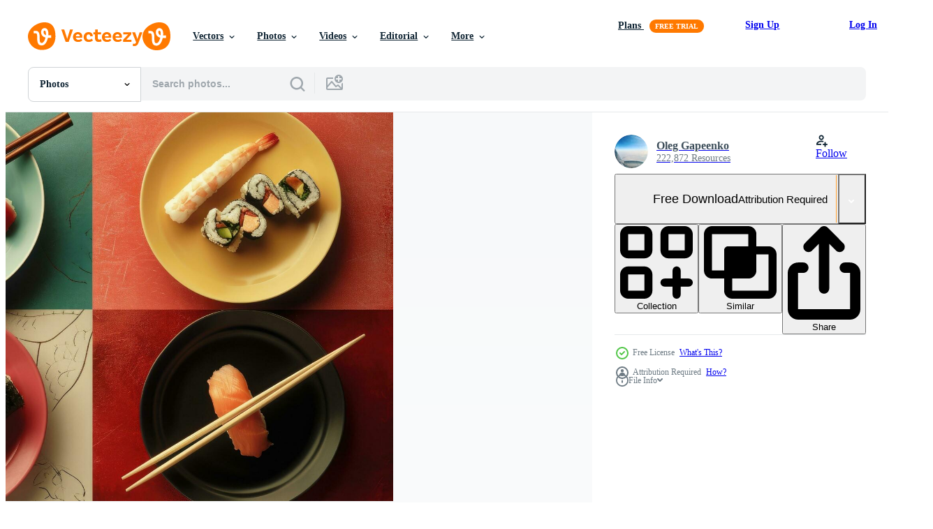

--- FILE ---
content_type: text/html; charset=utf-8
request_url: https://www.vecteezy.com/resources/35796150/show_related_tags_async_content
body_size: 1536
content:
<turbo-frame id="show-related-tags">
  <h2 class="ez-resource-related__header">Related Keywords</h2>

    <div class="splide ez-carousel tags-carousel is-ready" style="--carousel_height: 48px; --additional_height: 0px;" data-controller="carousel search-tag" data-bullets="false" data-loop="false" data-arrows="true">
    <div class="splide__track ez-carousel__track" data-carousel-target="track">
      <ul class="splide__list ez-carousel__inner-wrap" data-carousel-target="innerWrap">
        <li class="search-tag splide__slide ez-carousel__slide" data-carousel-target="slide"><a class="search-tag__tag-link ez-btn ez-btn--light" title="four" data-action="search-tag#sendClickEvent search-tag#performSearch" data-search-tag-verified="true" data-keyword-location="show" href="/free-photos/four">four</a></li><li class="search-tag splide__slide ez-carousel__slide" data-carousel-target="slide"><a class="search-tag__tag-link ez-btn ez-btn--light" title="plates" data-action="search-tag#sendClickEvent search-tag#performSearch" data-search-tag-verified="true" data-keyword-location="show" href="/free-photos/plates">plates</a></li><li class="search-tag splide__slide ez-carousel__slide" data-carousel-target="slide"><a class="search-tag__tag-link ez-btn ez-btn--light" title="featuring" data-action="search-tag#sendClickEvent search-tag#performSearch" data-search-tag-verified="true" data-keyword-location="show" href="/free-photos/featuring">featuring</a></li><li class="search-tag splide__slide ez-carousel__slide" data-carousel-target="slide"><a class="search-tag__tag-link ez-btn ez-btn--light" title="sushi" data-action="search-tag#sendClickEvent search-tag#performSearch" data-search-tag-verified="true" data-keyword-location="show" href="/free-photos/sushi">sushi</a></li><li class="search-tag splide__slide ez-carousel__slide" data-carousel-target="slide"><a class="search-tag__tag-link ez-btn ez-btn--light" title="chopsticks" data-action="search-tag#sendClickEvent search-tag#performSearch" data-search-tag-verified="true" data-keyword-location="show" href="/free-photos/chopsticks">chopsticks</a></li><li class="search-tag splide__slide ez-carousel__slide" data-carousel-target="slide"><a class="search-tag__tag-link ez-btn ez-btn--light" title="japanese" data-action="search-tag#sendClickEvent search-tag#performSearch" data-search-tag-verified="true" data-keyword-location="show" href="/free-photos/japanese">japanese</a></li><li class="search-tag splide__slide ez-carousel__slide" data-carousel-target="slide"><a class="search-tag__tag-link ez-btn ez-btn--light" title="cuisine" data-action="search-tag#sendClickEvent search-tag#performSearch" data-search-tag-verified="true" data-keyword-location="show" href="/free-photos/cuisine">cuisine</a></li><li class="search-tag splide__slide ez-carousel__slide" data-carousel-target="slide"><a class="search-tag__tag-link ez-btn ez-btn--light" title="seafood" data-action="search-tag#sendClickEvent search-tag#performSearch" data-search-tag-verified="true" data-keyword-location="show" href="/free-photos/seafood">seafood</a></li><li class="search-tag splide__slide ez-carousel__slide" data-carousel-target="slide"><a class="search-tag__tag-link ez-btn ez-btn--light" title="rolls" data-action="search-tag#sendClickEvent search-tag#performSearch" data-search-tag-verified="true" data-keyword-location="show" href="/free-photos/rolls">rolls</a></li><li class="search-tag splide__slide ez-carousel__slide" data-carousel-target="slide"><a class="search-tag__tag-link ez-btn ez-btn--light" title="raw" data-action="search-tag#sendClickEvent search-tag#performSearch" data-search-tag-verified="true" data-keyword-location="show" href="/free-photos/raw">raw</a></li><li class="search-tag splide__slide ez-carousel__slide" data-carousel-target="slide"><a class="search-tag__tag-link ez-btn ez-btn--light" title="delicacy" data-action="search-tag#sendClickEvent search-tag#performSearch" data-search-tag-verified="true" data-keyword-location="show" href="/free-photos/delicacy">delicacy</a></li><li class="search-tag splide__slide ez-carousel__slide" data-carousel-target="slide"><a class="search-tag__tag-link ez-btn ez-btn--light" title="meal" data-action="search-tag#sendClickEvent search-tag#performSearch" data-search-tag-verified="true" data-keyword-location="show" href="/free-photos/meal">meal</a></li><li class="search-tag splide__slide ez-carousel__slide" data-carousel-target="slide"><a class="search-tag__tag-link ez-btn ez-btn--light" title="traditional" data-action="search-tag#sendClickEvent search-tag#performSearch" data-search-tag-verified="true" data-keyword-location="show" href="/free-photos/traditional">traditional</a></li><li class="search-tag splide__slide ez-carousel__slide" data-carousel-target="slide"><a class="search-tag__tag-link ez-btn ez-btn--light" title="dining" data-action="search-tag#sendClickEvent search-tag#performSearch" data-search-tag-verified="true" data-keyword-location="show" href="/free-photos/dining">dining</a></li><li class="search-tag splide__slide ez-carousel__slide" data-carousel-target="slide"><a class="search-tag__tag-link ez-btn ez-btn--light" title="tableware" data-action="search-tag#sendClickEvent search-tag#performSearch" data-search-tag-verified="true" data-keyword-location="show" href="/free-photos/tableware">tableware</a></li><li class="search-tag splide__slide ez-carousel__slide" data-carousel-target="slide"><a class="search-tag__tag-link ez-btn ez-btn--light" title="presentation" data-action="search-tag#sendClickEvent search-tag#performSearch" data-search-tag-verified="true" data-keyword-location="show" href="/free-photos/presentation">presentation</a></li><li class="search-tag splide__slide ez-carousel__slide" data-carousel-target="slide"><a class="search-tag__tag-link ez-btn ez-btn--light" title="delicious" data-action="search-tag#sendClickEvent search-tag#performSearch" data-search-tag-verified="true" data-keyword-location="show" href="/free-photos/delicious">delicious</a></li><li class="search-tag splide__slide ez-carousel__slide" data-carousel-target="slide"><a class="search-tag__tag-link ez-btn ez-btn--light" title="oriental" data-action="search-tag#sendClickEvent search-tag#performSearch" data-search-tag-verified="true" data-keyword-location="show" href="/free-photos/oriental">oriental</a></li><li class="search-tag splide__slide ez-carousel__slide" data-carousel-target="slide"><a class="search-tag__tag-link ez-btn ez-btn--light" title="set" data-action="search-tag#sendClickEvent search-tag#performSearch" data-search-tag-verified="true" data-keyword-location="show" href="/free-photos/set">set</a></li><li class="search-tag splide__slide ez-carousel__slide" data-carousel-target="slide"><a class="search-tag__tag-link ez-btn ez-btn--light" title="asian" data-action="search-tag#sendClickEvent search-tag#performSearch" data-search-tag-verified="true" data-keyword-location="show" href="/free-photos/asian">asian</a></li><li class="search-tag splide__slide ez-carousel__slide" data-carousel-target="slide"><a class="search-tag__tag-link ez-btn ez-btn--light" title="food" data-action="search-tag#sendClickEvent search-tag#performSearch" data-search-tag-verified="true" data-keyword-location="show" href="/free-photos/food">food</a></li><li class="search-tag splide__slide ez-carousel__slide" data-carousel-target="slide"><a class="search-tag__tag-link ez-btn ez-btn--light" title="gourmet" data-action="search-tag#sendClickEvent search-tag#performSearch" data-search-tag-verified="true" data-keyword-location="show" href="/free-photos/gourmet">gourmet</a></li><li class="search-tag splide__slide ez-carousel__slide" data-carousel-target="slide"><a class="search-tag__tag-link ez-btn ez-btn--light" title="eating" data-action="search-tag#sendClickEvent search-tag#performSearch" data-search-tag-verified="true" data-keyword-location="show" href="/free-photos/eating">eating</a></li><li class="search-tag splide__slide ez-carousel__slide" data-carousel-target="slide"><a class="search-tag__tag-link ez-btn ez-btn--light" title="fresh" data-action="search-tag#sendClickEvent search-tag#performSearch" data-search-tag-verified="true" data-keyword-location="show" href="/free-photos/fresh">fresh</a></li><li class="search-tag splide__slide ez-carousel__slide" data-carousel-target="slide"><a class="search-tag__tag-link ez-btn ez-btn--light" title="appetizer" data-action="search-tag#sendClickEvent search-tag#performSearch" data-search-tag-verified="true" data-keyword-location="show" href="/free-photos/appetizer">appetizer</a></li><li class="search-tag splide__slide ez-carousel__slide" data-carousel-target="slide"><a class="search-tag__tag-link ez-btn ez-btn--light" title="platter" data-action="search-tag#sendClickEvent search-tag#performSearch" data-search-tag-verified="true" data-keyword-location="show" href="/free-photos/platter">platter</a></li><li class="search-tag splide__slide ez-carousel__slide" data-carousel-target="slide"><a class="search-tag__tag-link ez-btn ez-btn--light" title="elegant" data-action="search-tag#sendClickEvent search-tag#performSearch" data-search-tag-verified="true" data-keyword-location="show" href="/free-photos/elegant">elegant</a></li><li class="search-tag splide__slide ez-carousel__slide" data-carousel-target="slide"><a class="search-tag__tag-link ez-btn ez-btn--light" title="dish" data-action="search-tag#sendClickEvent search-tag#performSearch" data-search-tag-verified="true" data-keyword-location="show" href="/free-photos/dish">dish</a></li><li class="search-tag splide__slide ez-carousel__slide" data-carousel-target="slide"><a class="search-tag__tag-link ez-btn ez-btn--light" title="serving" data-action="search-tag#sendClickEvent search-tag#performSearch" data-search-tag-verified="true" data-keyword-location="show" href="/free-photos/serving">serving</a></li><li class="search-tag splide__slide ez-carousel__slide" data-carousel-target="slide"><a class="search-tag__tag-link ez-btn ez-btn--light" title="utensils" data-action="search-tag#sendClickEvent search-tag#performSearch" data-search-tag-verified="true" data-keyword-location="show" href="/free-photos/utensils">utensils</a></li>
</ul></div>
    

    <div class="splide__arrows splide__arrows--ltr ez-carousel__arrows"><button class="splide__arrow splide__arrow--prev ez-carousel__arrow ez-carousel__arrow--prev" disabled="disabled" data-carousel-target="arrowPrev" data-test-id="carousel-arrow-prev" data-direction="prev" aria_label="Previous"><span class="ez-carousel__arrow-wrap"><svg xmlns="http://www.w3.org/2000/svg" viewBox="0 0 5 8" role="img" aria-labelledby="aqfafdqv8m2fjfwmwdjqn19n19amzgpz" class="arrow-prev"><desc id="aqfafdqv8m2fjfwmwdjqn19n19amzgpz">Previous</desc><path fill-rule="evenodd" d="M4.707 7.707a1 1 0 0 0 0-1.414L2.414 4l2.293-2.293A1 1 0 0 0 3.293.293l-3 3a1 1 0 0 0 0 1.414l3 3a1 1 0 0 0 1.414 0Z" clip-rule="evenodd"></path></svg>
</span><span class="ez-carousel__gradient"></span></button><button class="splide__arrow splide__arrow--next ez-carousel__arrow ez-carousel__arrow--next" disabled="disabled" data-carousel-target="arrowNext" data-test-id="carousel-arrow-next" data-direction="next" aria_label="Next"><span class="ez-carousel__arrow-wrap"><svg xmlns="http://www.w3.org/2000/svg" viewBox="0 0 5 8" role="img" aria-labelledby="aheegudneyr3sft6cqf75b7ehjb0x1gi" class="arrow-next"><desc id="aheegudneyr3sft6cqf75b7ehjb0x1gi">Next</desc><path fill-rule="evenodd" d="M.293 7.707a1 1 0 0 1 0-1.414L2.586 4 .293 1.707A1 1 0 0 1 1.707.293l3 3a1 1 0 0 1 0 1.414l-3 3a1 1 0 0 1-1.414 0Z" clip-rule="evenodd"></path></svg>
</span><span class="ez-carousel__gradient"></span></button></div>
</div></turbo-frame>


--- FILE ---
content_type: text/html; charset=utf-8
request_url: https://www.vecteezy.com/resources/35796150/show_related_grids_async_content
body_size: 12313
content:
<turbo-frame id="show-related-resources">

  <div data-conversions-category="Related Photos" class="">
    <h2 class="ez-resource-related__header">
      Related Photos
    </h2>

    <ul class="ez-resource-grid ez-resource-grid--main-grid  is-hidden" id="false" data-controller="grid contributor-info" data-grid-track-truncation-value="false" data-max-rows="50" data-row-height="240" data-instant-grid="false" data-truncate-results="false" data-testid="related-resources" data-labels="free" style="--free: &#39;Free&#39;;">

  <li class="ez-resource-grid__item ez-resource-thumb ez-resource-thumb--pro" data-controller="grid-item-decorator" data-position="{{position}}" data-item-id="39205299" data-pro="true" data-grid-target="gridItem" data-w="134" data-h="200" data-grid-item-decorator-free-label-value="Free" data-action="mouseenter-&gt;grid-item-decorator#hoverThumb:once" data-grid-item-decorator-item-pro-param="Pro" data-grid-item-decorator-resource-id-param="39205299" data-grid-item-decorator-content-type-param="Content-photo" data-grid-item-decorator-image-src-param="https://static.vecteezy.com/system/resources/previews/039/205/299/non_2x/fresh-sushi-platter-with-chopsticks-on-table-photo.jpg" data-grid-item-decorator-pinterest-url-param="https://www.vecteezy.com/photo/39205299-fresh-sushi-platter-with-chopsticks-on-table" data-grid-item-decorator-seo-page-description-param="Fresh Sushi Platter With Chopsticks on Table" data-grid-item-decorator-user-id-param="15632029" data-grid-item-decorator-user-display-name-param="Denys Hrishyn" data-grid-item-decorator-avatar-src-param="https://static.vecteezy.com/system/user/avatar/15632029/medium_Denys_Hrishyn_mandalorian_ukranian_warrior_with_Ukrainian_flag_1b3d758a-6cf8-4232-874a-d61ab033132d.png" data-grid-item-decorator-uploads-path-param="/members/denisgrishyn682312/uploads">

  <script type="application/ld+json" id="media_schema">
  {"@context":"https://schema.org","@type":"ImageObject","name":"Fresh Sushi Platter With Chopsticks on Table","uploadDate":"2024-02-19T21:00:58-06:00","thumbnailUrl":"https://static.vecteezy.com/system/resources/thumbnails/039/205/299/small_2x/fresh-sushi-platter-with-chopsticks-on-table-photo.jpg","contentUrl":"https://static.vecteezy.com/system/resources/previews/039/205/299/non_2x/fresh-sushi-platter-with-chopsticks-on-table-photo.jpg","sourceOrganization":"Vecteezy","license":"https://support.vecteezy.com/en_us/new-vecteezy-licensing-ByHivesvt","acquireLicensePage":"https://www.vecteezy.com/photo/39205299-fresh-sushi-platter-with-chopsticks-on-table","creator":{"@type":"Person","name":"Denys Hrishyn"},"copyrightNotice":"Denys Hrishyn","creditText":"Vecteezy"}
</script>


<a href="/photo/39205299-fresh-sushi-platter-with-chopsticks-on-table" class="ez-resource-thumb__link" title="Fresh Sushi Platter With Chopsticks on Table" style="--height: 200; --width: 134; " data-action="click-&gt;grid#trackResourceClick mouseenter-&gt;grid#trackResourceHover" data-content-type="photo" data-controller="ez-hover-intent" data-previews-srcs="[&quot;https://static.vecteezy.com/system/resources/previews/039/205/299/non_2x/fresh-sushi-platter-with-chopsticks-on-table-photo.jpg&quot;,&quot;https://static.vecteezy.com/system/resources/previews/039/205/299/large_2x/fresh-sushi-platter-with-chopsticks-on-table-photo.jpg&quot;]" data-pro="true" data-resource-id="39205299" data-grid-item-decorator-target="link">
    <img src="https://static.vecteezy.com/system/resources/thumbnails/039/205/299/small/fresh-sushi-platter-with-chopsticks-on-table-photo.jpg" srcset="https://static.vecteezy.com/system/resources/thumbnails/039/205/299/small_2x/fresh-sushi-platter-with-chopsticks-on-table-photo.jpg 2x, https://static.vecteezy.com/system/resources/thumbnails/039/205/299/small/fresh-sushi-platter-with-chopsticks-on-table-photo.jpg 1x" class="ez-resource-thumb__img" loading="lazy" decoding="async" width="134" height="200" alt="Fresh Sushi Platter With Chopsticks on Table photo">

</a>

  <div class="ez-resource-thumb__label-wrap"></div>
  

  <div class="ez-resource-thumb__hover-state"></div>
</li><li class="ez-resource-grid__item ez-resource-thumb ez-resource-thumb--pro" data-controller="grid-item-decorator" data-position="{{position}}" data-item-id="39205097" data-pro="true" data-grid-target="gridItem" data-w="300" data-h="200" data-grid-item-decorator-free-label-value="Free" data-action="mouseenter-&gt;grid-item-decorator#hoverThumb:once" data-grid-item-decorator-item-pro-param="Pro" data-grid-item-decorator-resource-id-param="39205097" data-grid-item-decorator-content-type-param="Content-photo" data-grid-item-decorator-image-src-param="https://static.vecteezy.com/system/resources/previews/039/205/097/non_2x/wooden-tray-with-sushi-and-chopsticks-photo.jpg" data-grid-item-decorator-pinterest-url-param="https://www.vecteezy.com/photo/39205097-wooden-tray-with-sushi-and-chopsticks" data-grid-item-decorator-seo-page-description-param="Wooden Tray With Sushi and Chopsticks" data-grid-item-decorator-user-id-param="15632029" data-grid-item-decorator-user-display-name-param="Denys Hrishyn" data-grid-item-decorator-avatar-src-param="https://static.vecteezy.com/system/user/avatar/15632029/medium_Denys_Hrishyn_mandalorian_ukranian_warrior_with_Ukrainian_flag_1b3d758a-6cf8-4232-874a-d61ab033132d.png" data-grid-item-decorator-uploads-path-param="/members/denisgrishyn682312/uploads">

  <script type="application/ld+json" id="media_schema">
  {"@context":"https://schema.org","@type":"ImageObject","name":"Wooden Tray With Sushi and Chopsticks","uploadDate":"2024-02-19T20:57:52-06:00","thumbnailUrl":"https://static.vecteezy.com/system/resources/thumbnails/039/205/097/small_2x/wooden-tray-with-sushi-and-chopsticks-photo.jpg","contentUrl":"https://static.vecteezy.com/system/resources/previews/039/205/097/non_2x/wooden-tray-with-sushi-and-chopsticks-photo.jpg","sourceOrganization":"Vecteezy","license":"https://support.vecteezy.com/en_us/new-vecteezy-licensing-ByHivesvt","acquireLicensePage":"https://www.vecteezy.com/photo/39205097-wooden-tray-with-sushi-and-chopsticks","creator":{"@type":"Person","name":"Denys Hrishyn"},"copyrightNotice":"Denys Hrishyn","creditText":"Vecteezy"}
</script>


<a href="/photo/39205097-wooden-tray-with-sushi-and-chopsticks" class="ez-resource-thumb__link" title="Wooden Tray With Sushi and Chopsticks" style="--height: 200; --width: 300; " data-action="click-&gt;grid#trackResourceClick mouseenter-&gt;grid#trackResourceHover" data-content-type="photo" data-controller="ez-hover-intent" data-previews-srcs="[&quot;https://static.vecteezy.com/system/resources/previews/039/205/097/non_2x/wooden-tray-with-sushi-and-chopsticks-photo.jpg&quot;,&quot;https://static.vecteezy.com/system/resources/previews/039/205/097/large_2x/wooden-tray-with-sushi-and-chopsticks-photo.jpg&quot;]" data-pro="true" data-resource-id="39205097" data-grid-item-decorator-target="link">
    <img src="https://static.vecteezy.com/system/resources/thumbnails/039/205/097/small/wooden-tray-with-sushi-and-chopsticks-photo.jpg" srcset="https://static.vecteezy.com/system/resources/thumbnails/039/205/097/small_2x/wooden-tray-with-sushi-and-chopsticks-photo.jpg 2x, https://static.vecteezy.com/system/resources/thumbnails/039/205/097/small/wooden-tray-with-sushi-and-chopsticks-photo.jpg 1x" class="ez-resource-thumb__img" loading="lazy" decoding="async" width="300" height="200" alt="Wooden Tray With Sushi and Chopsticks photo">

</a>

  <div class="ez-resource-thumb__label-wrap"></div>
  

  <div class="ez-resource-thumb__hover-state"></div>
</li><li class="ez-resource-grid__item ez-resource-thumb ez-resource-thumb--pro" data-controller="grid-item-decorator" data-position="{{position}}" data-item-id="41291199" data-pro="true" data-grid-target="gridItem" data-w="300" data-h="200" data-grid-item-decorator-free-label-value="Free" data-action="mouseenter-&gt;grid-item-decorator#hoverThumb:once" data-grid-item-decorator-item-pro-param="Pro" data-grid-item-decorator-resource-id-param="41291199" data-grid-item-decorator-content-type-param="Content-photo" data-grid-item-decorator-image-src-param="https://static.vecteezy.com/system/resources/previews/041/291/199/non_2x/black-plate-with-sushi-and-chopsticks-photo.jpg" data-grid-item-decorator-pinterest-url-param="https://www.vecteezy.com/photo/41291199-black-plate-with-sushi-and-chopsticks" data-grid-item-decorator-seo-page-description-param="Black Plate With Sushi and Chopsticks" data-grid-item-decorator-user-id-param="15632029" data-grid-item-decorator-user-display-name-param="Denys Hrishyn" data-grid-item-decorator-avatar-src-param="https://static.vecteezy.com/system/user/avatar/15632029/medium_Denys_Hrishyn_mandalorian_ukranian_warrior_with_Ukrainian_flag_1b3d758a-6cf8-4232-874a-d61ab033132d.png" data-grid-item-decorator-uploads-path-param="/members/denisgrishyn682312/uploads">

  <script type="application/ld+json" id="media_schema">
  {"@context":"https://schema.org","@type":"ImageObject","name":"Black Plate With Sushi and Chopsticks","uploadDate":"2024-03-20T08:49:43-05:00","thumbnailUrl":"https://static.vecteezy.com/system/resources/thumbnails/041/291/199/small_2x/black-plate-with-sushi-and-chopsticks-photo.jpg","contentUrl":"https://static.vecteezy.com/system/resources/previews/041/291/199/non_2x/black-plate-with-sushi-and-chopsticks-photo.jpg","sourceOrganization":"Vecteezy","license":"https://support.vecteezy.com/en_us/new-vecteezy-licensing-ByHivesvt","acquireLicensePage":"https://www.vecteezy.com/photo/41291199-black-plate-with-sushi-and-chopsticks","creator":{"@type":"Person","name":"Denys Hrishyn"},"copyrightNotice":"Denys Hrishyn","creditText":"Vecteezy"}
</script>


<a href="/photo/41291199-black-plate-with-sushi-and-chopsticks" class="ez-resource-thumb__link" title="Black Plate With Sushi and Chopsticks" style="--height: 200; --width: 300; " data-action="click-&gt;grid#trackResourceClick mouseenter-&gt;grid#trackResourceHover" data-content-type="photo" data-controller="ez-hover-intent" data-previews-srcs="[&quot;https://static.vecteezy.com/system/resources/previews/041/291/199/non_2x/black-plate-with-sushi-and-chopsticks-photo.jpg&quot;,&quot;https://static.vecteezy.com/system/resources/previews/041/291/199/large_2x/black-plate-with-sushi-and-chopsticks-photo.jpg&quot;]" data-pro="true" data-resource-id="41291199" data-grid-item-decorator-target="link">
    <img src="https://static.vecteezy.com/system/resources/thumbnails/041/291/199/small/black-plate-with-sushi-and-chopsticks-photo.jpg" srcset="https://static.vecteezy.com/system/resources/thumbnails/041/291/199/small_2x/black-plate-with-sushi-and-chopsticks-photo.jpg 2x, https://static.vecteezy.com/system/resources/thumbnails/041/291/199/small/black-plate-with-sushi-and-chopsticks-photo.jpg 1x" class="ez-resource-thumb__img" loading="lazy" decoding="async" width="300" height="200" alt="Black Plate With Sushi and Chopsticks photo">

</a>

  <div class="ez-resource-thumb__label-wrap"></div>
  

  <div class="ez-resource-thumb__hover-state"></div>
</li><li class="ez-resource-grid__item ez-resource-thumb ez-resource-thumb--pro" data-controller="grid-item-decorator" data-position="{{position}}" data-item-id="45608404" data-pro="true" data-grid-target="gridItem" data-w="199" data-h="200" data-grid-item-decorator-free-label-value="Free" data-action="mouseenter-&gt;grid-item-decorator#hoverThumb:once" data-grid-item-decorator-item-pro-param="Pro" data-grid-item-decorator-resource-id-param="45608404" data-grid-item-decorator-content-type-param="Content-photo" data-grid-item-decorator-image-src-param="https://static.vecteezy.com/system/resources/previews/045/608/404/non_2x/exquisite-sushi-assortment-on-white-plates-with-soy-sauce-and-wasabi-perfect-for-culinary-backgrounds-photo.jpg" data-grid-item-decorator-pinterest-url-param="https://www.vecteezy.com/photo/45608404-exquisite-sushi-assortment-on-white-plates-with-soy-sauce-and-wasabi-perfect-for-culinary-backgrounds" data-grid-item-decorator-seo-page-description-param="Exquisite sushi assortment on white plates with soy sauce and wasabi, perfect for culinary backgrounds" data-grid-item-decorator-user-id-param="14791111" data-grid-item-decorator-user-display-name-param="Anton Dobrea" data-grid-item-decorator-avatar-src-param="https://static.vecteezy.com/system/user/avatar/14791111/medium_APP_803611111111.jpg" data-grid-item-decorator-uploads-path-param="/members/antalexstudio/uploads">

  <script type="application/ld+json" id="media_schema">
  {"@context":"https://schema.org","@type":"ImageObject","name":"Exquisite sushi assortment on white plates with soy sauce and wasabi, perfect for culinary backgrounds","uploadDate":"2024-05-22T08:42:27-05:00","thumbnailUrl":"https://static.vecteezy.com/system/resources/thumbnails/045/608/404/small_2x/exquisite-sushi-assortment-on-white-plates-with-soy-sauce-and-wasabi-perfect-for-culinary-backgrounds-photo.jpg","contentUrl":"https://static.vecteezy.com/system/resources/previews/045/608/404/non_2x/exquisite-sushi-assortment-on-white-plates-with-soy-sauce-and-wasabi-perfect-for-culinary-backgrounds-photo.jpg","sourceOrganization":"Vecteezy","license":"https://support.vecteezy.com/en_us/new-vecteezy-licensing-ByHivesvt","acquireLicensePage":"https://www.vecteezy.com/photo/45608404-exquisite-sushi-assortment-on-white-plates-with-soy-sauce-and-wasabi-perfect-for-culinary-backgrounds","creator":{"@type":"Person","name":"Anton Dobrea"},"copyrightNotice":"Anton Dobrea","creditText":"Vecteezy"}
</script>


<a href="/photo/45608404-exquisite-sushi-assortment-on-white-plates-with-soy-sauce-and-wasabi-perfect-for-culinary-backgrounds" class="ez-resource-thumb__link" title="Exquisite sushi assortment on white plates with soy sauce and wasabi, perfect for culinary backgrounds" style="--height: 200; --width: 199; " data-action="click-&gt;grid#trackResourceClick mouseenter-&gt;grid#trackResourceHover" data-content-type="photo" data-controller="ez-hover-intent" data-previews-srcs="[&quot;https://static.vecteezy.com/system/resources/previews/045/608/404/non_2x/exquisite-sushi-assortment-on-white-plates-with-soy-sauce-and-wasabi-perfect-for-culinary-backgrounds-photo.jpg&quot;,&quot;https://static.vecteezy.com/system/resources/previews/045/608/404/large_2x/exquisite-sushi-assortment-on-white-plates-with-soy-sauce-and-wasabi-perfect-for-culinary-backgrounds-photo.jpg&quot;]" data-pro="true" data-resource-id="45608404" data-grid-item-decorator-target="link">
    <img src="https://static.vecteezy.com/system/resources/thumbnails/045/608/404/small/exquisite-sushi-assortment-on-white-plates-with-soy-sauce-and-wasabi-perfect-for-culinary-backgrounds-photo.jpg" srcset="https://static.vecteezy.com/system/resources/thumbnails/045/608/404/small_2x/exquisite-sushi-assortment-on-white-plates-with-soy-sauce-and-wasabi-perfect-for-culinary-backgrounds-photo.jpg 2x, https://static.vecteezy.com/system/resources/thumbnails/045/608/404/small/exquisite-sushi-assortment-on-white-plates-with-soy-sauce-and-wasabi-perfect-for-culinary-backgrounds-photo.jpg 1x" class="ez-resource-thumb__img" loading="lazy" decoding="async" width="199" height="200" alt="Exquisite sushi assortment on white plates with soy sauce and wasabi, perfect for culinary backgrounds photo">

</a>

  <div class="ez-resource-thumb__label-wrap"></div>
  

  <div class="ez-resource-thumb__hover-state"></div>
</li><li class="ez-resource-grid__item ez-resource-thumb ez-resource-thumb--pro" data-controller="grid-item-decorator" data-position="{{position}}" data-item-id="45606288" data-pro="true" data-grid-target="gridItem" data-w="137" data-h="200" data-grid-item-decorator-free-label-value="Free" data-action="mouseenter-&gt;grid-item-decorator#hoverThumb:once" data-grid-item-decorator-item-pro-param="Pro" data-grid-item-decorator-resource-id-param="45606288" data-grid-item-decorator-content-type-param="Content-photo" data-grid-item-decorator-image-src-param="https://static.vecteezy.com/system/resources/previews/045/606/288/non_2x/exquisite-sushi-assortment-on-white-plates-with-wasabi-perfect-for-culinary-backgrounds-photo.jpg" data-grid-item-decorator-pinterest-url-param="https://www.vecteezy.com/photo/45606288-exquisite-sushi-assortment-on-white-plates-with-wasabi-perfect-for-culinary-backgrounds" data-grid-item-decorator-seo-page-description-param="Exquisite sushi assortment on white plates with wasabi, perfect for culinary backgrounds" data-grid-item-decorator-user-id-param="14791111" data-grid-item-decorator-user-display-name-param="Anton Dobrea" data-grid-item-decorator-avatar-src-param="https://static.vecteezy.com/system/user/avatar/14791111/medium_APP_803611111111.jpg" data-grid-item-decorator-uploads-path-param="/members/antalexstudio/uploads">

  <script type="application/ld+json" id="media_schema">
  {"@context":"https://schema.org","@type":"ImageObject","name":"Exquisite sushi assortment on white plates with wasabi, perfect for culinary backgrounds","uploadDate":"2024-05-22T08:14:52-05:00","thumbnailUrl":"https://static.vecteezy.com/system/resources/thumbnails/045/606/288/small_2x/exquisite-sushi-assortment-on-white-plates-with-wasabi-perfect-for-culinary-backgrounds-photo.jpg","contentUrl":"https://static.vecteezy.com/system/resources/previews/045/606/288/non_2x/exquisite-sushi-assortment-on-white-plates-with-wasabi-perfect-for-culinary-backgrounds-photo.jpg","sourceOrganization":"Vecteezy","license":"https://support.vecteezy.com/en_us/new-vecteezy-licensing-ByHivesvt","acquireLicensePage":"https://www.vecteezy.com/photo/45606288-exquisite-sushi-assortment-on-white-plates-with-wasabi-perfect-for-culinary-backgrounds","creator":{"@type":"Person","name":"Anton Dobrea"},"copyrightNotice":"Anton Dobrea","creditText":"Vecteezy"}
</script>


<a href="/photo/45606288-exquisite-sushi-assortment-on-white-plates-with-wasabi-perfect-for-culinary-backgrounds" class="ez-resource-thumb__link" title="Exquisite sushi assortment on white plates with wasabi, perfect for culinary backgrounds" style="--height: 200; --width: 137; " data-action="click-&gt;grid#trackResourceClick mouseenter-&gt;grid#trackResourceHover" data-content-type="photo" data-controller="ez-hover-intent" data-previews-srcs="[&quot;https://static.vecteezy.com/system/resources/previews/045/606/288/non_2x/exquisite-sushi-assortment-on-white-plates-with-wasabi-perfect-for-culinary-backgrounds-photo.jpg&quot;,&quot;https://static.vecteezy.com/system/resources/previews/045/606/288/large_2x/exquisite-sushi-assortment-on-white-plates-with-wasabi-perfect-for-culinary-backgrounds-photo.jpg&quot;]" data-pro="true" data-resource-id="45606288" data-grid-item-decorator-target="link">
    <img src="https://static.vecteezy.com/system/resources/thumbnails/045/606/288/small/exquisite-sushi-assortment-on-white-plates-with-wasabi-perfect-for-culinary-backgrounds-photo.jpg" srcset="https://static.vecteezy.com/system/resources/thumbnails/045/606/288/small_2x/exquisite-sushi-assortment-on-white-plates-with-wasabi-perfect-for-culinary-backgrounds-photo.jpg 2x, https://static.vecteezy.com/system/resources/thumbnails/045/606/288/small/exquisite-sushi-assortment-on-white-plates-with-wasabi-perfect-for-culinary-backgrounds-photo.jpg 1x" class="ez-resource-thumb__img" loading="lazy" decoding="async" width="137" height="200" alt="Exquisite sushi assortment on white plates with wasabi, perfect for culinary backgrounds photo">

</a>

  <div class="ez-resource-thumb__label-wrap"></div>
  

  <div class="ez-resource-thumb__hover-state"></div>
</li><li class="ez-resource-grid__item ez-resource-thumb ez-resource-thumb--pro" data-controller="grid-item-decorator" data-position="{{position}}" data-item-id="45604971" data-pro="true" data-grid-target="gridItem" data-w="134" data-h="200" data-grid-item-decorator-free-label-value="Free" data-action="mouseenter-&gt;grid-item-decorator#hoverThumb:once" data-grid-item-decorator-item-pro-param="Pro" data-grid-item-decorator-resource-id-param="45604971" data-grid-item-decorator-content-type-param="Content-photo" data-grid-item-decorator-image-src-param="https://static.vecteezy.com/system/resources/previews/045/604/971/non_2x/exquisite-sushi-assortment-on-white-plates-with-soy-sauce-and-wasabi-perfect-for-culinary-backgrounds-photo.jpg" data-grid-item-decorator-pinterest-url-param="https://www.vecteezy.com/photo/45604971-exquisite-sushi-assortment-on-white-plates-with-soy-sauce-and-wasabi-perfect-for-culinary-backgrounds" data-grid-item-decorator-seo-page-description-param="Exquisite sushi assortment on white plates with soy sauce and wasabi, perfect for culinary backgrounds" data-grid-item-decorator-user-id-param="14791111" data-grid-item-decorator-user-display-name-param="Anton Dobrea" data-grid-item-decorator-avatar-src-param="https://static.vecteezy.com/system/user/avatar/14791111/medium_APP_803611111111.jpg" data-grid-item-decorator-uploads-path-param="/members/antalexstudio/uploads">

  <script type="application/ld+json" id="media_schema">
  {"@context":"https://schema.org","@type":"ImageObject","name":"Exquisite sushi assortment on white plates with soy sauce and wasabi, perfect for culinary backgrounds","uploadDate":"2024-05-22T07:35:00-05:00","thumbnailUrl":"https://static.vecteezy.com/system/resources/thumbnails/045/604/971/small_2x/exquisite-sushi-assortment-on-white-plates-with-soy-sauce-and-wasabi-perfect-for-culinary-backgrounds-photo.jpg","contentUrl":"https://static.vecteezy.com/system/resources/previews/045/604/971/non_2x/exquisite-sushi-assortment-on-white-plates-with-soy-sauce-and-wasabi-perfect-for-culinary-backgrounds-photo.jpg","sourceOrganization":"Vecteezy","license":"https://support.vecteezy.com/en_us/new-vecteezy-licensing-ByHivesvt","acquireLicensePage":"https://www.vecteezy.com/photo/45604971-exquisite-sushi-assortment-on-white-plates-with-soy-sauce-and-wasabi-perfect-for-culinary-backgrounds","creator":{"@type":"Person","name":"Anton Dobrea"},"copyrightNotice":"Anton Dobrea","creditText":"Vecteezy"}
</script>


<a href="/photo/45604971-exquisite-sushi-assortment-on-white-plates-with-soy-sauce-and-wasabi-perfect-for-culinary-backgrounds" class="ez-resource-thumb__link" title="Exquisite sushi assortment on white plates with soy sauce and wasabi, perfect for culinary backgrounds" style="--height: 200; --width: 134; " data-action="click-&gt;grid#trackResourceClick mouseenter-&gt;grid#trackResourceHover" data-content-type="photo" data-controller="ez-hover-intent" data-previews-srcs="[&quot;https://static.vecteezy.com/system/resources/previews/045/604/971/non_2x/exquisite-sushi-assortment-on-white-plates-with-soy-sauce-and-wasabi-perfect-for-culinary-backgrounds-photo.jpg&quot;,&quot;https://static.vecteezy.com/system/resources/previews/045/604/971/large_2x/exquisite-sushi-assortment-on-white-plates-with-soy-sauce-and-wasabi-perfect-for-culinary-backgrounds-photo.jpg&quot;]" data-pro="true" data-resource-id="45604971" data-grid-item-decorator-target="link">
    <img src="https://static.vecteezy.com/system/resources/thumbnails/045/604/971/small/exquisite-sushi-assortment-on-white-plates-with-soy-sauce-and-wasabi-perfect-for-culinary-backgrounds-photo.jpg" srcset="https://static.vecteezy.com/system/resources/thumbnails/045/604/971/small_2x/exquisite-sushi-assortment-on-white-plates-with-soy-sauce-and-wasabi-perfect-for-culinary-backgrounds-photo.jpg 2x, https://static.vecteezy.com/system/resources/thumbnails/045/604/971/small/exquisite-sushi-assortment-on-white-plates-with-soy-sauce-and-wasabi-perfect-for-culinary-backgrounds-photo.jpg 1x" class="ez-resource-thumb__img" loading="lazy" decoding="async" width="134" height="200" alt="Exquisite sushi assortment on white plates with soy sauce and wasabi, perfect for culinary backgrounds photo">

</a>

  <div class="ez-resource-thumb__label-wrap"></div>
  

  <div class="ez-resource-thumb__hover-state"></div>
</li><li class="ez-resource-grid__item ez-resource-thumb ez-resource-thumb--pro" data-controller="grid-item-decorator" data-position="{{position}}" data-item-id="45607685" data-pro="true" data-grid-target="gridItem" data-w="221" data-h="200" data-grid-item-decorator-free-label-value="Free" data-action="mouseenter-&gt;grid-item-decorator#hoverThumb:once" data-grid-item-decorator-item-pro-param="Pro" data-grid-item-decorator-resource-id-param="45607685" data-grid-item-decorator-content-type-param="Content-photo" data-grid-item-decorator-image-src-param="https://static.vecteezy.com/system/resources/previews/045/607/685/non_2x/delicious-sushi-platter-on-modern-ceramic-plates-photo.jpg" data-grid-item-decorator-pinterest-url-param="https://www.vecteezy.com/photo/45607685-delicious-sushi-platter-on-modern-ceramic-plates" data-grid-item-decorator-seo-page-description-param="Delicious sushi platter on modern ceramic plates" data-grid-item-decorator-user-id-param="14791111" data-grid-item-decorator-user-display-name-param="Anton Dobrea" data-grid-item-decorator-avatar-src-param="https://static.vecteezy.com/system/user/avatar/14791111/medium_APP_803611111111.jpg" data-grid-item-decorator-uploads-path-param="/members/antalexstudio/uploads">

  <script type="application/ld+json" id="media_schema">
  {"@context":"https://schema.org","@type":"ImageObject","name":"Delicious sushi platter on modern ceramic plates","uploadDate":"2024-05-22T08:35:36-05:00","thumbnailUrl":"https://static.vecteezy.com/system/resources/thumbnails/045/607/685/small_2x/delicious-sushi-platter-on-modern-ceramic-plates-photo.jpg","contentUrl":"https://static.vecteezy.com/system/resources/previews/045/607/685/non_2x/delicious-sushi-platter-on-modern-ceramic-plates-photo.jpg","sourceOrganization":"Vecteezy","license":"https://support.vecteezy.com/en_us/new-vecteezy-licensing-ByHivesvt","acquireLicensePage":"https://www.vecteezy.com/photo/45607685-delicious-sushi-platter-on-modern-ceramic-plates","creator":{"@type":"Person","name":"Anton Dobrea"},"copyrightNotice":"Anton Dobrea","creditText":"Vecteezy"}
</script>


<a href="/photo/45607685-delicious-sushi-platter-on-modern-ceramic-plates" class="ez-resource-thumb__link" title="Delicious sushi platter on modern ceramic plates" style="--height: 200; --width: 221; " data-action="click-&gt;grid#trackResourceClick mouseenter-&gt;grid#trackResourceHover" data-content-type="photo" data-controller="ez-hover-intent" data-previews-srcs="[&quot;https://static.vecteezy.com/system/resources/previews/045/607/685/non_2x/delicious-sushi-platter-on-modern-ceramic-plates-photo.jpg&quot;,&quot;https://static.vecteezy.com/system/resources/previews/045/607/685/large_2x/delicious-sushi-platter-on-modern-ceramic-plates-photo.jpg&quot;]" data-pro="true" data-resource-id="45607685" data-grid-item-decorator-target="link">
    <img src="https://static.vecteezy.com/system/resources/thumbnails/045/607/685/small/delicious-sushi-platter-on-modern-ceramic-plates-photo.jpg" srcset="https://static.vecteezy.com/system/resources/thumbnails/045/607/685/small_2x/delicious-sushi-platter-on-modern-ceramic-plates-photo.jpg 2x, https://static.vecteezy.com/system/resources/thumbnails/045/607/685/small/delicious-sushi-platter-on-modern-ceramic-plates-photo.jpg 1x" class="ez-resource-thumb__img" loading="lazy" decoding="async" width="221" height="200" alt="Delicious sushi platter on modern ceramic plates photo">

</a>

  <div class="ez-resource-thumb__label-wrap"></div>
  

  <div class="ez-resource-thumb__hover-state"></div>
</li><li class="ez-resource-grid__item ez-resource-thumb ez-resource-thumb--pro" data-controller="grid-item-decorator" data-position="{{position}}" data-item-id="45604563" data-pro="true" data-grid-target="gridItem" data-w="134" data-h="200" data-grid-item-decorator-free-label-value="Free" data-action="mouseenter-&gt;grid-item-decorator#hoverThumb:once" data-grid-item-decorator-item-pro-param="Pro" data-grid-item-decorator-resource-id-param="45604563" data-grid-item-decorator-content-type-param="Content-photo" data-grid-item-decorator-image-src-param="https://static.vecteezy.com/system/resources/previews/045/604/563/non_2x/delicious-sushi-platter-on-modern-ceramic-plates-photo.jpg" data-grid-item-decorator-pinterest-url-param="https://www.vecteezy.com/photo/45604563-delicious-sushi-platter-on-modern-ceramic-plates" data-grid-item-decorator-seo-page-description-param="Delicious sushi platter on modern ceramic plates" data-grid-item-decorator-user-id-param="14791111" data-grid-item-decorator-user-display-name-param="Anton Dobrea" data-grid-item-decorator-avatar-src-param="https://static.vecteezy.com/system/user/avatar/14791111/medium_APP_803611111111.jpg" data-grid-item-decorator-uploads-path-param="/members/antalexstudio/uploads">

  <script type="application/ld+json" id="media_schema">
  {"@context":"https://schema.org","@type":"ImageObject","name":"Delicious sushi platter on modern ceramic plates","uploadDate":"2024-05-22T07:27:20-05:00","thumbnailUrl":"https://static.vecteezy.com/system/resources/thumbnails/045/604/563/small_2x/delicious-sushi-platter-on-modern-ceramic-plates-photo.jpg","contentUrl":"https://static.vecteezy.com/system/resources/previews/045/604/563/non_2x/delicious-sushi-platter-on-modern-ceramic-plates-photo.jpg","sourceOrganization":"Vecteezy","license":"https://support.vecteezy.com/en_us/new-vecteezy-licensing-ByHivesvt","acquireLicensePage":"https://www.vecteezy.com/photo/45604563-delicious-sushi-platter-on-modern-ceramic-plates","creator":{"@type":"Person","name":"Anton Dobrea"},"copyrightNotice":"Anton Dobrea","creditText":"Vecteezy"}
</script>


<a href="/photo/45604563-delicious-sushi-platter-on-modern-ceramic-plates" class="ez-resource-thumb__link" title="Delicious sushi platter on modern ceramic plates" style="--height: 200; --width: 134; " data-action="click-&gt;grid#trackResourceClick mouseenter-&gt;grid#trackResourceHover" data-content-type="photo" data-controller="ez-hover-intent" data-previews-srcs="[&quot;https://static.vecteezy.com/system/resources/previews/045/604/563/non_2x/delicious-sushi-platter-on-modern-ceramic-plates-photo.jpg&quot;,&quot;https://static.vecteezy.com/system/resources/previews/045/604/563/large_2x/delicious-sushi-platter-on-modern-ceramic-plates-photo.jpg&quot;]" data-pro="true" data-resource-id="45604563" data-grid-item-decorator-target="link">
    <img src="https://static.vecteezy.com/system/resources/thumbnails/045/604/563/small/delicious-sushi-platter-on-modern-ceramic-plates-photo.jpg" srcset="https://static.vecteezy.com/system/resources/thumbnails/045/604/563/small_2x/delicious-sushi-platter-on-modern-ceramic-plates-photo.jpg 2x, https://static.vecteezy.com/system/resources/thumbnails/045/604/563/small/delicious-sushi-platter-on-modern-ceramic-plates-photo.jpg 1x" class="ez-resource-thumb__img" loading="lazy" decoding="async" width="134" height="200" alt="Delicious sushi platter on modern ceramic plates photo">

</a>

  <div class="ez-resource-thumb__label-wrap"></div>
  

  <div class="ez-resource-thumb__hover-state"></div>
</li><li class="ez-resource-grid__item ez-resource-thumb ez-resource-thumb--pro" data-controller="grid-item-decorator" data-position="{{position}}" data-item-id="45606481" data-pro="true" data-grid-target="gridItem" data-w="231" data-h="200" data-grid-item-decorator-free-label-value="Free" data-action="mouseenter-&gt;grid-item-decorator#hoverThumb:once" data-grid-item-decorator-item-pro-param="Pro" data-grid-item-decorator-resource-id-param="45606481" data-grid-item-decorator-content-type-param="Content-photo" data-grid-item-decorator-image-src-param="https://static.vecteezy.com/system/resources/previews/045/606/481/non_2x/delicious-sushi-platter-on-modern-ceramic-plates-photo.jpg" data-grid-item-decorator-pinterest-url-param="https://www.vecteezy.com/photo/45606481-delicious-sushi-platter-on-modern-ceramic-plates" data-grid-item-decorator-seo-page-description-param="Delicious sushi platter on modern ceramic plates" data-grid-item-decorator-user-id-param="14791111" data-grid-item-decorator-user-display-name-param="Anton Dobrea" data-grid-item-decorator-avatar-src-param="https://static.vecteezy.com/system/user/avatar/14791111/medium_APP_803611111111.jpg" data-grid-item-decorator-uploads-path-param="/members/antalexstudio/uploads">

  <script type="application/ld+json" id="media_schema">
  {"@context":"https://schema.org","@type":"ImageObject","name":"Delicious sushi platter on modern ceramic plates","uploadDate":"2024-05-22T08:19:10-05:00","thumbnailUrl":"https://static.vecteezy.com/system/resources/thumbnails/045/606/481/small_2x/delicious-sushi-platter-on-modern-ceramic-plates-photo.jpg","contentUrl":"https://static.vecteezy.com/system/resources/previews/045/606/481/non_2x/delicious-sushi-platter-on-modern-ceramic-plates-photo.jpg","sourceOrganization":"Vecteezy","license":"https://support.vecteezy.com/en_us/new-vecteezy-licensing-ByHivesvt","acquireLicensePage":"https://www.vecteezy.com/photo/45606481-delicious-sushi-platter-on-modern-ceramic-plates","creator":{"@type":"Person","name":"Anton Dobrea"},"copyrightNotice":"Anton Dobrea","creditText":"Vecteezy"}
</script>


<a href="/photo/45606481-delicious-sushi-platter-on-modern-ceramic-plates" class="ez-resource-thumb__link" title="Delicious sushi platter on modern ceramic plates" style="--height: 200; --width: 231; " data-action="click-&gt;grid#trackResourceClick mouseenter-&gt;grid#trackResourceHover" data-content-type="photo" data-controller="ez-hover-intent" data-previews-srcs="[&quot;https://static.vecteezy.com/system/resources/previews/045/606/481/non_2x/delicious-sushi-platter-on-modern-ceramic-plates-photo.jpg&quot;,&quot;https://static.vecteezy.com/system/resources/previews/045/606/481/large_2x/delicious-sushi-platter-on-modern-ceramic-plates-photo.jpg&quot;]" data-pro="true" data-resource-id="45606481" data-grid-item-decorator-target="link">
    <img src="https://static.vecteezy.com/system/resources/thumbnails/045/606/481/small/delicious-sushi-platter-on-modern-ceramic-plates-photo.jpg" srcset="https://static.vecteezy.com/system/resources/thumbnails/045/606/481/small_2x/delicious-sushi-platter-on-modern-ceramic-plates-photo.jpg 2x, https://static.vecteezy.com/system/resources/thumbnails/045/606/481/small/delicious-sushi-platter-on-modern-ceramic-plates-photo.jpg 1x" class="ez-resource-thumb__img" loading="lazy" decoding="async" width="231" height="200" alt="Delicious sushi platter on modern ceramic plates photo">

</a>

  <div class="ez-resource-thumb__label-wrap"></div>
  

  <div class="ez-resource-thumb__hover-state"></div>
</li><li class="ez-resource-grid__item ez-resource-thumb ez-resource-thumb--pro" data-controller="grid-item-decorator" data-position="{{position}}" data-item-id="39206642" data-pro="true" data-grid-target="gridItem" data-w="200" data-h="200" data-grid-item-decorator-free-label-value="Free" data-action="mouseenter-&gt;grid-item-decorator#hoverThumb:once" data-grid-item-decorator-item-pro-param="Pro" data-grid-item-decorator-resource-id-param="39206642" data-grid-item-decorator-content-type-param="Content-photo" data-grid-item-decorator-image-src-param="https://static.vecteezy.com/system/resources/previews/039/206/642/non_2x/freshly-prepared-sushi-platter-on-wooden-table-photo.jpg" data-grid-item-decorator-pinterest-url-param="https://www.vecteezy.com/photo/39206642-freshly-prepared-sushi-platter-on-wooden-table" data-grid-item-decorator-seo-page-description-param="Freshly Prepared Sushi Platter on Wooden Table" data-grid-item-decorator-user-id-param="15632029" data-grid-item-decorator-user-display-name-param="Denys Hrishyn" data-grid-item-decorator-avatar-src-param="https://static.vecteezy.com/system/user/avatar/15632029/medium_Denys_Hrishyn_mandalorian_ukranian_warrior_with_Ukrainian_flag_1b3d758a-6cf8-4232-874a-d61ab033132d.png" data-grid-item-decorator-uploads-path-param="/members/denisgrishyn682312/uploads">

  <script type="application/ld+json" id="media_schema">
  {"@context":"https://schema.org","@type":"ImageObject","name":"Freshly Prepared Sushi Platter on Wooden Table","uploadDate":"2024-02-19T21:27:51-06:00","thumbnailUrl":"https://static.vecteezy.com/system/resources/thumbnails/039/206/642/small_2x/freshly-prepared-sushi-platter-on-wooden-table-photo.jpg","contentUrl":"https://static.vecteezy.com/system/resources/previews/039/206/642/non_2x/freshly-prepared-sushi-platter-on-wooden-table-photo.jpg","sourceOrganization":"Vecteezy","license":"https://support.vecteezy.com/en_us/new-vecteezy-licensing-ByHivesvt","acquireLicensePage":"https://www.vecteezy.com/photo/39206642-freshly-prepared-sushi-platter-on-wooden-table","creator":{"@type":"Person","name":"Denys Hrishyn"},"copyrightNotice":"Denys Hrishyn","creditText":"Vecteezy"}
</script>


<a href="/photo/39206642-freshly-prepared-sushi-platter-on-wooden-table" class="ez-resource-thumb__link" title="Freshly Prepared Sushi Platter on Wooden Table" style="--height: 200; --width: 200; " data-action="click-&gt;grid#trackResourceClick mouseenter-&gt;grid#trackResourceHover" data-content-type="photo" data-controller="ez-hover-intent" data-previews-srcs="[&quot;https://static.vecteezy.com/system/resources/previews/039/206/642/non_2x/freshly-prepared-sushi-platter-on-wooden-table-photo.jpg&quot;,&quot;https://static.vecteezy.com/system/resources/previews/039/206/642/large_2x/freshly-prepared-sushi-platter-on-wooden-table-photo.jpg&quot;]" data-pro="true" data-resource-id="39206642" data-grid-item-decorator-target="link">
    <img src="https://static.vecteezy.com/system/resources/thumbnails/039/206/642/small/freshly-prepared-sushi-platter-on-wooden-table-photo.jpg" srcset="https://static.vecteezy.com/system/resources/thumbnails/039/206/642/small_2x/freshly-prepared-sushi-platter-on-wooden-table-photo.jpg 2x, https://static.vecteezy.com/system/resources/thumbnails/039/206/642/small/freshly-prepared-sushi-platter-on-wooden-table-photo.jpg 1x" class="ez-resource-thumb__img" loading="lazy" decoding="async" width="200" height="200" alt="Freshly Prepared Sushi Platter on Wooden Table photo">

</a>

  <div class="ez-resource-thumb__label-wrap"></div>
  

  <div class="ez-resource-thumb__hover-state"></div>
</li><li class="ez-resource-grid__item ez-resource-thumb ez-resource-thumb--pro" data-controller="grid-item-decorator" data-position="{{position}}" data-item-id="41291622" data-pro="true" data-grid-target="gridItem" data-w="134" data-h="200" data-grid-item-decorator-free-label-value="Free" data-action="mouseenter-&gt;grid-item-decorator#hoverThumb:once" data-grid-item-decorator-item-pro-param="Pro" data-grid-item-decorator-resource-id-param="41291622" data-grid-item-decorator-content-type-param="Content-photo" data-grid-item-decorator-image-src-param="https://static.vecteezy.com/system/resources/previews/041/291/622/non_2x/person-holding-sushi-on-plate-photo.jpg" data-grid-item-decorator-pinterest-url-param="https://www.vecteezy.com/photo/41291622-person-holding-sushi-on-plate" data-grid-item-decorator-seo-page-description-param="Person Holding Sushi on Plate" data-grid-item-decorator-user-id-param="15632029" data-grid-item-decorator-user-display-name-param="Denys Hrishyn" data-grid-item-decorator-avatar-src-param="https://static.vecteezy.com/system/user/avatar/15632029/medium_Denys_Hrishyn_mandalorian_ukranian_warrior_with_Ukrainian_flag_1b3d758a-6cf8-4232-874a-d61ab033132d.png" data-grid-item-decorator-uploads-path-param="/members/denisgrishyn682312/uploads">

  <script type="application/ld+json" id="media_schema">
  {"@context":"https://schema.org","@type":"ImageObject","name":"Person Holding Sushi on Plate","uploadDate":"2024-03-20T08:54:46-05:00","thumbnailUrl":"https://static.vecteezy.com/system/resources/thumbnails/041/291/622/small_2x/person-holding-sushi-on-plate-photo.jpg","contentUrl":"https://static.vecteezy.com/system/resources/previews/041/291/622/non_2x/person-holding-sushi-on-plate-photo.jpg","sourceOrganization":"Vecteezy","license":"https://support.vecteezy.com/en_us/new-vecteezy-licensing-ByHivesvt","acquireLicensePage":"https://www.vecteezy.com/photo/41291622-person-holding-sushi-on-plate","creator":{"@type":"Person","name":"Denys Hrishyn"},"copyrightNotice":"Denys Hrishyn","creditText":"Vecteezy"}
</script>


<a href="/photo/41291622-person-holding-sushi-on-plate" class="ez-resource-thumb__link" title="Person Holding Sushi on Plate" style="--height: 200; --width: 134; " data-action="click-&gt;grid#trackResourceClick mouseenter-&gt;grid#trackResourceHover" data-content-type="photo" data-controller="ez-hover-intent" data-previews-srcs="[&quot;https://static.vecteezy.com/system/resources/previews/041/291/622/non_2x/person-holding-sushi-on-plate-photo.jpg&quot;,&quot;https://static.vecteezy.com/system/resources/previews/041/291/622/large_2x/person-holding-sushi-on-plate-photo.jpg&quot;]" data-pro="true" data-resource-id="41291622" data-grid-item-decorator-target="link">
    <img src="https://static.vecteezy.com/system/resources/thumbnails/041/291/622/small/person-holding-sushi-on-plate-photo.jpg" srcset="https://static.vecteezy.com/system/resources/thumbnails/041/291/622/small_2x/person-holding-sushi-on-plate-photo.jpg 2x, https://static.vecteezy.com/system/resources/thumbnails/041/291/622/small/person-holding-sushi-on-plate-photo.jpg 1x" class="ez-resource-thumb__img" loading="lazy" decoding="async" width="134" height="200" alt="Person Holding Sushi on Plate photo">

</a>

  <div class="ez-resource-thumb__label-wrap"></div>
  

  <div class="ez-resource-thumb__hover-state"></div>
</li><li class="ez-resource-grid__item ez-resource-thumb ez-resource-thumb--pro" data-controller="grid-item-decorator" data-position="{{position}}" data-item-id="45606747" data-pro="true" data-grid-target="gridItem" data-w="208" data-h="200" data-grid-item-decorator-free-label-value="Free" data-action="mouseenter-&gt;grid-item-decorator#hoverThumb:once" data-grid-item-decorator-item-pro-param="Pro" data-grid-item-decorator-resource-id-param="45606747" data-grid-item-decorator-content-type-param="Content-photo" data-grid-item-decorator-image-src-param="https://static.vecteezy.com/system/resources/previews/045/606/747/non_2x/fresh-salmon-sushi-roll-platter-with-dipping-sauce-photo.jpg" data-grid-item-decorator-pinterest-url-param="https://www.vecteezy.com/photo/45606747-fresh-salmon-sushi-roll-platter-with-dipping-sauce" data-grid-item-decorator-seo-page-description-param="Fresh salmon sushi roll platter with dipping sauce" data-grid-item-decorator-user-id-param="14791111" data-grid-item-decorator-user-display-name-param="Anton Dobrea" data-grid-item-decorator-avatar-src-param="https://static.vecteezy.com/system/user/avatar/14791111/medium_APP_803611111111.jpg" data-grid-item-decorator-uploads-path-param="/members/antalexstudio/uploads">

  <script type="application/ld+json" id="media_schema">
  {"@context":"https://schema.org","@type":"ImageObject","name":"Fresh salmon sushi roll platter with dipping sauce","uploadDate":"2024-05-22T08:25:13-05:00","thumbnailUrl":"https://static.vecteezy.com/system/resources/thumbnails/045/606/747/small_2x/fresh-salmon-sushi-roll-platter-with-dipping-sauce-photo.jpg","contentUrl":"https://static.vecteezy.com/system/resources/previews/045/606/747/non_2x/fresh-salmon-sushi-roll-platter-with-dipping-sauce-photo.jpg","sourceOrganization":"Vecteezy","license":"https://support.vecteezy.com/en_us/new-vecteezy-licensing-ByHivesvt","acquireLicensePage":"https://www.vecteezy.com/photo/45606747-fresh-salmon-sushi-roll-platter-with-dipping-sauce","creator":{"@type":"Person","name":"Anton Dobrea"},"copyrightNotice":"Anton Dobrea","creditText":"Vecteezy"}
</script>


<a href="/photo/45606747-fresh-salmon-sushi-roll-platter-with-dipping-sauce" class="ez-resource-thumb__link" title="Fresh salmon sushi roll platter with dipping sauce" style="--height: 200; --width: 208; " data-action="click-&gt;grid#trackResourceClick mouseenter-&gt;grid#trackResourceHover" data-content-type="photo" data-controller="ez-hover-intent" data-previews-srcs="[&quot;https://static.vecteezy.com/system/resources/previews/045/606/747/non_2x/fresh-salmon-sushi-roll-platter-with-dipping-sauce-photo.jpg&quot;,&quot;https://static.vecteezy.com/system/resources/previews/045/606/747/large_2x/fresh-salmon-sushi-roll-platter-with-dipping-sauce-photo.jpg&quot;]" data-pro="true" data-resource-id="45606747" data-grid-item-decorator-target="link">
    <img src="https://static.vecteezy.com/system/resources/thumbnails/045/606/747/small/fresh-salmon-sushi-roll-platter-with-dipping-sauce-photo.jpg" srcset="https://static.vecteezy.com/system/resources/thumbnails/045/606/747/small_2x/fresh-salmon-sushi-roll-platter-with-dipping-sauce-photo.jpg 2x, https://static.vecteezy.com/system/resources/thumbnails/045/606/747/small/fresh-salmon-sushi-roll-platter-with-dipping-sauce-photo.jpg 1x" class="ez-resource-thumb__img" loading="lazy" decoding="async" width="208" height="200" alt="Fresh salmon sushi roll platter with dipping sauce photo">

</a>

  <div class="ez-resource-thumb__label-wrap"></div>
  

  <div class="ez-resource-thumb__hover-state"></div>
</li><li class="ez-resource-grid__item ez-resource-thumb ez-resource-thumb--pro" data-controller="grid-item-decorator" data-position="{{position}}" data-item-id="45605472" data-pro="true" data-grid-target="gridItem" data-w="300" data-h="200" data-grid-item-decorator-free-label-value="Free" data-action="mouseenter-&gt;grid-item-decorator#hoverThumb:once" data-grid-item-decorator-item-pro-param="Pro" data-grid-item-decorator-resource-id-param="45605472" data-grid-item-decorator-content-type-param="Content-photo" data-grid-item-decorator-image-src-param="https://static.vecteezy.com/system/resources/previews/045/605/472/non_2x/fresh-salmon-sushi-roll-platter-with-dipping-sauce-photo.jpg" data-grid-item-decorator-pinterest-url-param="https://www.vecteezy.com/photo/45605472-fresh-salmon-sushi-roll-platter-with-dipping-sauce" data-grid-item-decorator-seo-page-description-param="Fresh salmon sushi roll platter with dipping sauce" data-grid-item-decorator-user-id-param="14791111" data-grid-item-decorator-user-display-name-param="Anton Dobrea" data-grid-item-decorator-avatar-src-param="https://static.vecteezy.com/system/user/avatar/14791111/medium_APP_803611111111.jpg" data-grid-item-decorator-uploads-path-param="/members/antalexstudio/uploads">

  <script type="application/ld+json" id="media_schema">
  {"@context":"https://schema.org","@type":"ImageObject","name":"Fresh salmon sushi roll platter with dipping sauce","uploadDate":"2024-05-22T07:49:34-05:00","thumbnailUrl":"https://static.vecteezy.com/system/resources/thumbnails/045/605/472/small_2x/fresh-salmon-sushi-roll-platter-with-dipping-sauce-photo.jpg","contentUrl":"https://static.vecteezy.com/system/resources/previews/045/605/472/non_2x/fresh-salmon-sushi-roll-platter-with-dipping-sauce-photo.jpg","sourceOrganization":"Vecteezy","license":"https://support.vecteezy.com/en_us/new-vecteezy-licensing-ByHivesvt","acquireLicensePage":"https://www.vecteezy.com/photo/45605472-fresh-salmon-sushi-roll-platter-with-dipping-sauce","creator":{"@type":"Person","name":"Anton Dobrea"},"copyrightNotice":"Anton Dobrea","creditText":"Vecteezy"}
</script>


<a href="/photo/45605472-fresh-salmon-sushi-roll-platter-with-dipping-sauce" class="ez-resource-thumb__link" title="Fresh salmon sushi roll platter with dipping sauce" style="--height: 200; --width: 300; " data-action="click-&gt;grid#trackResourceClick mouseenter-&gt;grid#trackResourceHover" data-content-type="photo" data-controller="ez-hover-intent" data-previews-srcs="[&quot;https://static.vecteezy.com/system/resources/previews/045/605/472/non_2x/fresh-salmon-sushi-roll-platter-with-dipping-sauce-photo.jpg&quot;,&quot;https://static.vecteezy.com/system/resources/previews/045/605/472/large_2x/fresh-salmon-sushi-roll-platter-with-dipping-sauce-photo.jpg&quot;]" data-pro="true" data-resource-id="45605472" data-grid-item-decorator-target="link">
    <img src="https://static.vecteezy.com/system/resources/thumbnails/045/605/472/small/fresh-salmon-sushi-roll-platter-with-dipping-sauce-photo.jpg" srcset="https://static.vecteezy.com/system/resources/thumbnails/045/605/472/small_2x/fresh-salmon-sushi-roll-platter-with-dipping-sauce-photo.jpg 2x, https://static.vecteezy.com/system/resources/thumbnails/045/605/472/small/fresh-salmon-sushi-roll-platter-with-dipping-sauce-photo.jpg 1x" class="ez-resource-thumb__img" loading="lazy" decoding="async" width="300" height="200" alt="Fresh salmon sushi roll platter with dipping sauce photo">

</a>

  <div class="ez-resource-thumb__label-wrap"></div>
  

  <div class="ez-resource-thumb__hover-state"></div>
</li><li class="ez-resource-grid__item ez-resource-thumb ez-resource-thumb--pro" data-controller="grid-item-decorator" data-position="{{position}}" data-item-id="45606376" data-pro="true" data-grid-target="gridItem" data-w="256" data-h="200" data-grid-item-decorator-free-label-value="Free" data-action="mouseenter-&gt;grid-item-decorator#hoverThumb:once" data-grid-item-decorator-item-pro-param="Pro" data-grid-item-decorator-resource-id-param="45606376" data-grid-item-decorator-content-type-param="Content-photo" data-grid-item-decorator-image-src-param="https://static.vecteezy.com/system/resources/previews/045/606/376/non_2x/fresh-salmon-sushi-roll-platter-with-dipping-sauce-photo.jpg" data-grid-item-decorator-pinterest-url-param="https://www.vecteezy.com/photo/45606376-fresh-salmon-sushi-roll-platter-with-dipping-sauce" data-grid-item-decorator-seo-page-description-param="Fresh salmon sushi roll platter with dipping sauce" data-grid-item-decorator-user-id-param="14791111" data-grid-item-decorator-user-display-name-param="Anton Dobrea" data-grid-item-decorator-avatar-src-param="https://static.vecteezy.com/system/user/avatar/14791111/medium_APP_803611111111.jpg" data-grid-item-decorator-uploads-path-param="/members/antalexstudio/uploads">

  <script type="application/ld+json" id="media_schema">
  {"@context":"https://schema.org","@type":"ImageObject","name":"Fresh salmon sushi roll platter with dipping sauce","uploadDate":"2024-05-22T08:16:42-05:00","thumbnailUrl":"https://static.vecteezy.com/system/resources/thumbnails/045/606/376/small_2x/fresh-salmon-sushi-roll-platter-with-dipping-sauce-photo.jpg","contentUrl":"https://static.vecteezy.com/system/resources/previews/045/606/376/non_2x/fresh-salmon-sushi-roll-platter-with-dipping-sauce-photo.jpg","sourceOrganization":"Vecteezy","license":"https://support.vecteezy.com/en_us/new-vecteezy-licensing-ByHivesvt","acquireLicensePage":"https://www.vecteezy.com/photo/45606376-fresh-salmon-sushi-roll-platter-with-dipping-sauce","creator":{"@type":"Person","name":"Anton Dobrea"},"copyrightNotice":"Anton Dobrea","creditText":"Vecteezy"}
</script>


<a href="/photo/45606376-fresh-salmon-sushi-roll-platter-with-dipping-sauce" class="ez-resource-thumb__link" title="Fresh salmon sushi roll platter with dipping sauce" style="--height: 200; --width: 256; " data-action="click-&gt;grid#trackResourceClick mouseenter-&gt;grid#trackResourceHover" data-content-type="photo" data-controller="ez-hover-intent" data-previews-srcs="[&quot;https://static.vecteezy.com/system/resources/previews/045/606/376/non_2x/fresh-salmon-sushi-roll-platter-with-dipping-sauce-photo.jpg&quot;,&quot;https://static.vecteezy.com/system/resources/previews/045/606/376/large_2x/fresh-salmon-sushi-roll-platter-with-dipping-sauce-photo.jpg&quot;]" data-pro="true" data-resource-id="45606376" data-grid-item-decorator-target="link">
    <img src="https://static.vecteezy.com/system/resources/thumbnails/045/606/376/small/fresh-salmon-sushi-roll-platter-with-dipping-sauce-photo.jpg" srcset="https://static.vecteezy.com/system/resources/thumbnails/045/606/376/small_2x/fresh-salmon-sushi-roll-platter-with-dipping-sauce-photo.jpg 2x, https://static.vecteezy.com/system/resources/thumbnails/045/606/376/small/fresh-salmon-sushi-roll-platter-with-dipping-sauce-photo.jpg 1x" class="ez-resource-thumb__img" loading="lazy" decoding="async" width="256" height="200" alt="Fresh salmon sushi roll platter with dipping sauce photo">

</a>

  <div class="ez-resource-thumb__label-wrap"></div>
  

  <div class="ez-resource-thumb__hover-state"></div>
</li><li class="ez-resource-grid__item ez-resource-thumb ez-resource-thumb--pro" data-controller="grid-item-decorator" data-position="{{position}}" data-item-id="41291431" data-pro="true" data-grid-target="gridItem" data-w="300" data-h="200" data-grid-item-decorator-free-label-value="Free" data-action="mouseenter-&gt;grid-item-decorator#hoverThumb:once" data-grid-item-decorator-item-pro-param="Pro" data-grid-item-decorator-resource-id-param="41291431" data-grid-item-decorator-content-type-param="Content-photo" data-grid-item-decorator-image-src-param="https://static.vecteezy.com/system/resources/previews/041/291/431/non_2x/black-plate-with-sushi-and-chopsticks-photo.jpg" data-grid-item-decorator-pinterest-url-param="https://www.vecteezy.com/photo/41291431-black-plate-with-sushi-and-chopsticks" data-grid-item-decorator-seo-page-description-param="Black Plate With Sushi and Chopsticks" data-grid-item-decorator-user-id-param="15632029" data-grid-item-decorator-user-display-name-param="Denys Hrishyn" data-grid-item-decorator-avatar-src-param="https://static.vecteezy.com/system/user/avatar/15632029/medium_Denys_Hrishyn_mandalorian_ukranian_warrior_with_Ukrainian_flag_1b3d758a-6cf8-4232-874a-d61ab033132d.png" data-grid-item-decorator-uploads-path-param="/members/denisgrishyn682312/uploads">

  <script type="application/ld+json" id="media_schema">
  {"@context":"https://schema.org","@type":"ImageObject","name":"Black Plate With Sushi and Chopsticks","uploadDate":"2024-03-20T08:52:52-05:00","thumbnailUrl":"https://static.vecteezy.com/system/resources/thumbnails/041/291/431/small_2x/black-plate-with-sushi-and-chopsticks-photo.jpg","contentUrl":"https://static.vecteezy.com/system/resources/previews/041/291/431/non_2x/black-plate-with-sushi-and-chopsticks-photo.jpg","sourceOrganization":"Vecteezy","license":"https://support.vecteezy.com/en_us/new-vecteezy-licensing-ByHivesvt","acquireLicensePage":"https://www.vecteezy.com/photo/41291431-black-plate-with-sushi-and-chopsticks","creator":{"@type":"Person","name":"Denys Hrishyn"},"copyrightNotice":"Denys Hrishyn","creditText":"Vecteezy"}
</script>


<a href="/photo/41291431-black-plate-with-sushi-and-chopsticks" class="ez-resource-thumb__link" title="Black Plate With Sushi and Chopsticks" style="--height: 200; --width: 300; " data-action="click-&gt;grid#trackResourceClick mouseenter-&gt;grid#trackResourceHover" data-content-type="photo" data-controller="ez-hover-intent" data-previews-srcs="[&quot;https://static.vecteezy.com/system/resources/previews/041/291/431/non_2x/black-plate-with-sushi-and-chopsticks-photo.jpg&quot;,&quot;https://static.vecteezy.com/system/resources/previews/041/291/431/large_2x/black-plate-with-sushi-and-chopsticks-photo.jpg&quot;]" data-pro="true" data-resource-id="41291431" data-grid-item-decorator-target="link">
    <img src="https://static.vecteezy.com/system/resources/thumbnails/041/291/431/small/black-plate-with-sushi-and-chopsticks-photo.jpg" srcset="https://static.vecteezy.com/system/resources/thumbnails/041/291/431/small_2x/black-plate-with-sushi-and-chopsticks-photo.jpg 2x, https://static.vecteezy.com/system/resources/thumbnails/041/291/431/small/black-plate-with-sushi-and-chopsticks-photo.jpg 1x" class="ez-resource-thumb__img" loading="lazy" decoding="async" width="300" height="200" alt="Black Plate With Sushi and Chopsticks photo">

</a>

  <div class="ez-resource-thumb__label-wrap"></div>
  

  <div class="ez-resource-thumb__hover-state"></div>
</li><li class="ez-resource-grid__item ez-resource-thumb" data-controller="grid-item-decorator" data-position="{{position}}" data-item-id="35796126" data-pro="false" data-grid-target="gridItem" data-w="309" data-h="200" data-grid-item-decorator-free-label-value="Free" data-action="mouseenter-&gt;grid-item-decorator#hoverThumb:once" data-grid-item-decorator-item-pro-param="Free" data-grid-item-decorator-resource-id-param="35796126" data-grid-item-decorator-content-type-param="Content-photo" data-grid-item-decorator-image-src-param="https://static.vecteezy.com/system/resources/previews/035/796/126/non_2x/ai-generated-four-plates-featuring-sushi-sushi-with-chopsticks-free-photo.jpg" data-grid-item-decorator-pinterest-url-param="https://www.vecteezy.com/photo/35796126-ai-generated-four-plates-featuring-sushi-sushi-with-chopsticks" data-grid-item-decorator-seo-page-description-param="AI generated four plates featuring sushi sushi with chopsticks" data-grid-item-decorator-user-id-param="4897941" data-grid-item-decorator-user-display-name-param="Oleg Gapeenko" data-grid-item-decorator-avatar-src-param="https://static.vecteezy.com/system/user/avatar/4897941/medium_avia.jpg" data-grid-item-decorator-uploads-path-param="/members/gankogroup/uploads">

  <script type="application/ld+json" id="media_schema">
  {"@context":"https://schema.org","@type":"ImageObject","name":"AI generated four plates featuring sushi sushi with chopsticks","uploadDate":"2023-12-22T16:09:34-06:00","thumbnailUrl":"https://static.vecteezy.com/system/resources/thumbnails/035/796/126/small_2x/ai-generated-four-plates-featuring-sushi-sushi-with-chopsticks-free-photo.jpg","contentUrl":"https://static.vecteezy.com/system/resources/previews/035/796/126/non_2x/ai-generated-four-plates-featuring-sushi-sushi-with-chopsticks-free-photo.jpg","sourceOrganization":"Vecteezy","license":"https://support.vecteezy.com/en_us/new-vecteezy-licensing-ByHivesvt","acquireLicensePage":"https://www.vecteezy.com/photo/35796126-ai-generated-four-plates-featuring-sushi-sushi-with-chopsticks","creator":{"@type":"Person","name":"Oleg Gapeenko"},"copyrightNotice":"Oleg Gapeenko","creditText":"Vecteezy"}
</script>


<a href="/photo/35796126-ai-generated-four-plates-featuring-sushi-sushi-with-chopsticks" class="ez-resource-thumb__link" title="AI generated four plates featuring sushi sushi with chopsticks" style="--height: 200; --width: 309; " data-action="click-&gt;grid#trackResourceClick mouseenter-&gt;grid#trackResourceHover" data-content-type="photo" data-controller="ez-hover-intent" data-previews-srcs="[&quot;https://static.vecteezy.com/system/resources/previews/035/796/126/non_2x/ai-generated-four-plates-featuring-sushi-sushi-with-chopsticks-free-photo.jpg&quot;,&quot;https://static.vecteezy.com/system/resources/previews/035/796/126/large_2x/ai-generated-four-plates-featuring-sushi-sushi-with-chopsticks-free-photo.jpg&quot;]" data-pro="false" data-resource-id="35796126" data-grid-item-decorator-target="link">
    <img src="https://static.vecteezy.com/system/resources/thumbnails/035/796/126/small/ai-generated-four-plates-featuring-sushi-sushi-with-chopsticks-free-photo.jpg" srcset="https://static.vecteezy.com/system/resources/thumbnails/035/796/126/small_2x/ai-generated-four-plates-featuring-sushi-sushi-with-chopsticks-free-photo.jpg 2x, https://static.vecteezy.com/system/resources/thumbnails/035/796/126/small/ai-generated-four-plates-featuring-sushi-sushi-with-chopsticks-free-photo.jpg 1x" class="ez-resource-thumb__img" loading="lazy" decoding="async" width="309" height="200" alt="AI generated four plates featuring sushi sushi with chopsticks photo">

</a>

  <div class="ez-resource-thumb__label-wrap"></div>
  

  <div class="ez-resource-thumb__hover-state"></div>
</li><li class="ez-resource-grid__item ez-resource-thumb" data-controller="grid-item-decorator" data-position="{{position}}" data-item-id="35796150" data-pro="false" data-grid-target="gridItem" data-w="309" data-h="200" data-grid-item-decorator-free-label-value="Free" data-action="mouseenter-&gt;grid-item-decorator#hoverThumb:once" data-grid-item-decorator-item-pro-param="Free" data-grid-item-decorator-resource-id-param="35796150" data-grid-item-decorator-content-type-param="Content-photo" data-grid-item-decorator-image-src-param="https://static.vecteezy.com/system/resources/previews/035/796/150/non_2x/ai-generated-four-plates-featuring-sushi-sushi-with-chopsticks-free-photo.jpg" data-grid-item-decorator-pinterest-url-param="https://www.vecteezy.com/photo/35796150-ai-generated-four-plates-featuring-sushi-sushi-with-chopsticks" data-grid-item-decorator-seo-page-description-param="AI generated four plates featuring sushi sushi with chopsticks" data-grid-item-decorator-user-id-param="4897941" data-grid-item-decorator-user-display-name-param="Oleg Gapeenko" data-grid-item-decorator-avatar-src-param="https://static.vecteezy.com/system/user/avatar/4897941/medium_avia.jpg" data-grid-item-decorator-uploads-path-param="/members/gankogroup/uploads">

  <script type="application/ld+json" id="media_schema">
  {"@context":"https://schema.org","@type":"ImageObject","name":"AI generated four plates featuring sushi sushi with chopsticks","uploadDate":"2023-12-22T16:09:50-06:00","thumbnailUrl":"https://static.vecteezy.com/system/resources/thumbnails/035/796/150/small_2x/ai-generated-four-plates-featuring-sushi-sushi-with-chopsticks-free-photo.jpg","contentUrl":"https://static.vecteezy.com/system/resources/previews/035/796/150/non_2x/ai-generated-four-plates-featuring-sushi-sushi-with-chopsticks-free-photo.jpg","sourceOrganization":"Vecteezy","license":"https://support.vecteezy.com/en_us/new-vecteezy-licensing-ByHivesvt","acquireLicensePage":"https://www.vecteezy.com/photo/35796150-ai-generated-four-plates-featuring-sushi-sushi-with-chopsticks","creator":{"@type":"Person","name":"Oleg Gapeenko"},"copyrightNotice":"Oleg Gapeenko","creditText":"Vecteezy"}
</script>


<a href="/photo/35796150-ai-generated-four-plates-featuring-sushi-sushi-with-chopsticks" class="ez-resource-thumb__link" title="AI generated four plates featuring sushi sushi with chopsticks" style="--height: 200; --width: 309; " data-action="click-&gt;grid#trackResourceClick mouseenter-&gt;grid#trackResourceHover" data-content-type="photo" data-controller="ez-hover-intent" data-previews-srcs="[&quot;https://static.vecteezy.com/system/resources/previews/035/796/150/non_2x/ai-generated-four-plates-featuring-sushi-sushi-with-chopsticks-free-photo.jpg&quot;,&quot;https://static.vecteezy.com/system/resources/previews/035/796/150/large_2x/ai-generated-four-plates-featuring-sushi-sushi-with-chopsticks-free-photo.jpg&quot;]" data-pro="false" data-resource-id="35796150" data-grid-item-decorator-target="link">
    <img src="https://static.vecteezy.com/system/resources/thumbnails/035/796/150/small/ai-generated-four-plates-featuring-sushi-sushi-with-chopsticks-free-photo.jpg" srcset="https://static.vecteezy.com/system/resources/thumbnails/035/796/150/small_2x/ai-generated-four-plates-featuring-sushi-sushi-with-chopsticks-free-photo.jpg 2x, https://static.vecteezy.com/system/resources/thumbnails/035/796/150/small/ai-generated-four-plates-featuring-sushi-sushi-with-chopsticks-free-photo.jpg 1x" class="ez-resource-thumb__img" loading="lazy" decoding="async" width="309" height="200" alt="AI generated four plates featuring sushi sushi with chopsticks photo">

</a>

  <div class="ez-resource-thumb__label-wrap"></div>
  

  <div class="ez-resource-thumb__hover-state"></div>
</li><li class="ez-resource-grid__item ez-resource-thumb" data-controller="grid-item-decorator" data-position="{{position}}" data-item-id="35796157" data-pro="false" data-grid-target="gridItem" data-w="309" data-h="200" data-grid-item-decorator-free-label-value="Free" data-action="mouseenter-&gt;grid-item-decorator#hoverThumb:once" data-grid-item-decorator-item-pro-param="Free" data-grid-item-decorator-resource-id-param="35796157" data-grid-item-decorator-content-type-param="Content-photo" data-grid-item-decorator-image-src-param="https://static.vecteezy.com/system/resources/previews/035/796/157/non_2x/ai-generated-four-plates-featuring-sushi-sushi-with-chopsticks-free-photo.jpg" data-grid-item-decorator-pinterest-url-param="https://www.vecteezy.com/photo/35796157-ai-generated-four-plates-featuring-sushi-sushi-with-chopsticks" data-grid-item-decorator-seo-page-description-param="AI generated four plates featuring sushi sushi with chopsticks" data-grid-item-decorator-user-id-param="4897941" data-grid-item-decorator-user-display-name-param="Oleg Gapeenko" data-grid-item-decorator-avatar-src-param="https://static.vecteezy.com/system/user/avatar/4897941/medium_avia.jpg" data-grid-item-decorator-uploads-path-param="/members/gankogroup/uploads">

  <script type="application/ld+json" id="media_schema">
  {"@context":"https://schema.org","@type":"ImageObject","name":"AI generated four plates featuring sushi sushi with chopsticks","uploadDate":"2023-12-22T16:09:55-06:00","thumbnailUrl":"https://static.vecteezy.com/system/resources/thumbnails/035/796/157/small_2x/ai-generated-four-plates-featuring-sushi-sushi-with-chopsticks-free-photo.jpg","contentUrl":"https://static.vecteezy.com/system/resources/previews/035/796/157/non_2x/ai-generated-four-plates-featuring-sushi-sushi-with-chopsticks-free-photo.jpg","sourceOrganization":"Vecteezy","license":"https://support.vecteezy.com/en_us/new-vecteezy-licensing-ByHivesvt","acquireLicensePage":"https://www.vecteezy.com/photo/35796157-ai-generated-four-plates-featuring-sushi-sushi-with-chopsticks","creator":{"@type":"Person","name":"Oleg Gapeenko"},"copyrightNotice":"Oleg Gapeenko","creditText":"Vecteezy"}
</script>


<a href="/photo/35796157-ai-generated-four-plates-featuring-sushi-sushi-with-chopsticks" class="ez-resource-thumb__link" title="AI generated four plates featuring sushi sushi with chopsticks" style="--height: 200; --width: 309; " data-action="click-&gt;grid#trackResourceClick mouseenter-&gt;grid#trackResourceHover" data-content-type="photo" data-controller="ez-hover-intent" data-previews-srcs="[&quot;https://static.vecteezy.com/system/resources/previews/035/796/157/non_2x/ai-generated-four-plates-featuring-sushi-sushi-with-chopsticks-free-photo.jpg&quot;,&quot;https://static.vecteezy.com/system/resources/previews/035/796/157/large_2x/ai-generated-four-plates-featuring-sushi-sushi-with-chopsticks-free-photo.jpg&quot;]" data-pro="false" data-resource-id="35796157" data-grid-item-decorator-target="link">
    <img src="https://static.vecteezy.com/system/resources/thumbnails/035/796/157/small/ai-generated-four-plates-featuring-sushi-sushi-with-chopsticks-free-photo.jpg" srcset="https://static.vecteezy.com/system/resources/thumbnails/035/796/157/small_2x/ai-generated-four-plates-featuring-sushi-sushi-with-chopsticks-free-photo.jpg 2x, https://static.vecteezy.com/system/resources/thumbnails/035/796/157/small/ai-generated-four-plates-featuring-sushi-sushi-with-chopsticks-free-photo.jpg 1x" class="ez-resource-thumb__img" loading="lazy" decoding="async" width="309" height="200" alt="AI generated four plates featuring sushi sushi with chopsticks photo">

</a>

  <div class="ez-resource-thumb__label-wrap"></div>
  

  <div class="ez-resource-thumb__hover-state"></div>
</li><li class="ez-resource-grid__item ez-resource-thumb" data-controller="grid-item-decorator" data-position="{{position}}" data-item-id="35796189" data-pro="false" data-grid-target="gridItem" data-w="309" data-h="200" data-grid-item-decorator-free-label-value="Free" data-action="mouseenter-&gt;grid-item-decorator#hoverThumb:once" data-grid-item-decorator-item-pro-param="Free" data-grid-item-decorator-resource-id-param="35796189" data-grid-item-decorator-content-type-param="Content-photo" data-grid-item-decorator-image-src-param="https://static.vecteezy.com/system/resources/previews/035/796/189/non_2x/ai-generated-four-plates-featuring-sushi-sushi-with-chopsticks-free-photo.jpg" data-grid-item-decorator-pinterest-url-param="https://www.vecteezy.com/photo/35796189-ai-generated-four-plates-featuring-sushi-sushi-with-chopsticks" data-grid-item-decorator-seo-page-description-param="AI generated four plates featuring sushi sushi with chopsticks" data-grid-item-decorator-user-id-param="4897941" data-grid-item-decorator-user-display-name-param="Oleg Gapeenko" data-grid-item-decorator-avatar-src-param="https://static.vecteezy.com/system/user/avatar/4897941/medium_avia.jpg" data-grid-item-decorator-uploads-path-param="/members/gankogroup/uploads">

  <script type="application/ld+json" id="media_schema">
  {"@context":"https://schema.org","@type":"ImageObject","name":"AI generated four plates featuring sushi sushi with chopsticks","uploadDate":"2023-12-22T16:11:02-06:00","thumbnailUrl":"https://static.vecteezy.com/system/resources/thumbnails/035/796/189/small_2x/ai-generated-four-plates-featuring-sushi-sushi-with-chopsticks-free-photo.jpg","contentUrl":"https://static.vecteezy.com/system/resources/previews/035/796/189/non_2x/ai-generated-four-plates-featuring-sushi-sushi-with-chopsticks-free-photo.jpg","sourceOrganization":"Vecteezy","license":"https://support.vecteezy.com/en_us/new-vecteezy-licensing-ByHivesvt","acquireLicensePage":"https://www.vecteezy.com/photo/35796189-ai-generated-four-plates-featuring-sushi-sushi-with-chopsticks","creator":{"@type":"Person","name":"Oleg Gapeenko"},"copyrightNotice":"Oleg Gapeenko","creditText":"Vecteezy"}
</script>


<a href="/photo/35796189-ai-generated-four-plates-featuring-sushi-sushi-with-chopsticks" class="ez-resource-thumb__link" title="AI generated four plates featuring sushi sushi with chopsticks" style="--height: 200; --width: 309; " data-action="click-&gt;grid#trackResourceClick mouseenter-&gt;grid#trackResourceHover" data-content-type="photo" data-controller="ez-hover-intent" data-previews-srcs="[&quot;https://static.vecteezy.com/system/resources/previews/035/796/189/non_2x/ai-generated-four-plates-featuring-sushi-sushi-with-chopsticks-free-photo.jpg&quot;,&quot;https://static.vecteezy.com/system/resources/previews/035/796/189/large_2x/ai-generated-four-plates-featuring-sushi-sushi-with-chopsticks-free-photo.jpg&quot;]" data-pro="false" data-resource-id="35796189" data-grid-item-decorator-target="link">
    <img src="https://static.vecteezy.com/system/resources/thumbnails/035/796/189/small/ai-generated-four-plates-featuring-sushi-sushi-with-chopsticks-free-photo.jpg" srcset="https://static.vecteezy.com/system/resources/thumbnails/035/796/189/small_2x/ai-generated-four-plates-featuring-sushi-sushi-with-chopsticks-free-photo.jpg 2x, https://static.vecteezy.com/system/resources/thumbnails/035/796/189/small/ai-generated-four-plates-featuring-sushi-sushi-with-chopsticks-free-photo.jpg 1x" class="ez-resource-thumb__img" loading="lazy" decoding="async" width="309" height="200" alt="AI generated four plates featuring sushi sushi with chopsticks photo">

</a>

  <div class="ez-resource-thumb__label-wrap"></div>
  

  <div class="ez-resource-thumb__hover-state"></div>
</li><li class="ez-resource-grid__item ez-resource-thumb" data-controller="grid-item-decorator" data-position="{{position}}" data-item-id="47138278" data-pro="false" data-grid-target="gridItem" data-w="250" data-h="200" data-grid-item-decorator-free-label-value="Free" data-action="mouseenter-&gt;grid-item-decorator#hoverThumb:once" data-grid-item-decorator-item-pro-param="Free" data-grid-item-decorator-resource-id-param="47138278" data-grid-item-decorator-content-type-param="Content-photo" data-grid-item-decorator-image-src-param="https://static.vecteezy.com/system/resources/previews/047/138/278/non_2x/a-sushi-roll-with-sauce-and-sesame-seeds-free-photo.jpg" data-grid-item-decorator-pinterest-url-param="https://www.vecteezy.com/photo/47138278-a-sushi-roll-with-sauce-and-sesame-seeds" data-grid-item-decorator-seo-page-description-param="a sushi roll with sauce and sesame seeds" data-grid-item-decorator-user-id-param="1537881" data-grid-item-decorator-user-display-name-param="arcadesign " data-grid-item-decorator-avatar-src-param="https://static.vecteezy.com/system/user/avatar/1537881/medium_blockbits.jpg" data-grid-item-decorator-uploads-path-param="/members/arcadesign/uploads">

  <script type="application/ld+json" id="media_schema">
  {"@context":"https://schema.org","@type":"ImageObject","name":"a sushi roll with sauce and sesame seeds","uploadDate":"2024-07-03T07:14:27-05:00","thumbnailUrl":"https://static.vecteezy.com/system/resources/thumbnails/047/138/278/small_2x/a-sushi-roll-with-sauce-and-sesame-seeds-free-photo.jpg","contentUrl":"https://static.vecteezy.com/system/resources/previews/047/138/278/non_2x/a-sushi-roll-with-sauce-and-sesame-seeds-free-photo.jpg","sourceOrganization":"Vecteezy","license":"https://support.vecteezy.com/en_us/new-vecteezy-licensing-ByHivesvt","acquireLicensePage":"https://www.vecteezy.com/photo/47138278-a-sushi-roll-with-sauce-and-sesame-seeds","creator":{"@type":"Person","name":"arcadesign "},"copyrightNotice":"arcadesign ","creditText":"Vecteezy"}
</script>


<a href="/photo/47138278-a-sushi-roll-with-sauce-and-sesame-seeds" class="ez-resource-thumb__link" title="a sushi roll with sauce and sesame seeds" style="--height: 200; --width: 250; " data-action="click-&gt;grid#trackResourceClick mouseenter-&gt;grid#trackResourceHover" data-content-type="photo" data-controller="ez-hover-intent" data-previews-srcs="[&quot;https://static.vecteezy.com/system/resources/previews/047/138/278/non_2x/a-sushi-roll-with-sauce-and-sesame-seeds-free-photo.jpg&quot;,&quot;https://static.vecteezy.com/system/resources/previews/047/138/278/large_2x/a-sushi-roll-with-sauce-and-sesame-seeds-free-photo.jpg&quot;]" data-pro="false" data-resource-id="47138278" data-grid-item-decorator-target="link">
    <img src="https://static.vecteezy.com/system/resources/thumbnails/047/138/278/small/a-sushi-roll-with-sauce-and-sesame-seeds-free-photo.jpg" srcset="https://static.vecteezy.com/system/resources/thumbnails/047/138/278/small_2x/a-sushi-roll-with-sauce-and-sesame-seeds-free-photo.jpg 2x, https://static.vecteezy.com/system/resources/thumbnails/047/138/278/small/a-sushi-roll-with-sauce-and-sesame-seeds-free-photo.jpg 1x" class="ez-resource-thumb__img" loading="lazy" decoding="async" width="250" height="200" alt="a sushi roll with sauce and sesame seeds photo">

</a>

  <div class="ez-resource-thumb__label-wrap"></div>
  

  <div class="ez-resource-thumb__hover-state"></div>
</li><li class="ez-resource-grid__item ez-resource-thumb" data-controller="grid-item-decorator" data-position="{{position}}" data-item-id="47138412" data-pro="false" data-grid-target="gridItem" data-w="250" data-h="200" data-grid-item-decorator-free-label-value="Free" data-action="mouseenter-&gt;grid-item-decorator#hoverThumb:once" data-grid-item-decorator-item-pro-param="Free" data-grid-item-decorator-resource-id-param="47138412" data-grid-item-decorator-content-type-param="Content-photo" data-grid-item-decorator-image-src-param="https://static.vecteezy.com/system/resources/previews/047/138/412/non_2x/a-sushi-roll-with-sauce-and-sesame-seeds-free-photo.jpg" data-grid-item-decorator-pinterest-url-param="https://www.vecteezy.com/photo/47138412-a-sushi-roll-with-sauce-and-sesame-seeds" data-grid-item-decorator-seo-page-description-param="a sushi roll with sauce and sesame seeds" data-grid-item-decorator-user-id-param="1537881" data-grid-item-decorator-user-display-name-param="arcadesign " data-grid-item-decorator-avatar-src-param="https://static.vecteezy.com/system/user/avatar/1537881/medium_blockbits.jpg" data-grid-item-decorator-uploads-path-param="/members/arcadesign/uploads">

  <script type="application/ld+json" id="media_schema">
  {"@context":"https://schema.org","@type":"ImageObject","name":"a sushi roll with sauce and sesame seeds","uploadDate":"2024-07-03T07:16:41-05:00","thumbnailUrl":"https://static.vecteezy.com/system/resources/thumbnails/047/138/412/small_2x/a-sushi-roll-with-sauce-and-sesame-seeds-free-photo.jpg","contentUrl":"https://static.vecteezy.com/system/resources/previews/047/138/412/non_2x/a-sushi-roll-with-sauce-and-sesame-seeds-free-photo.jpg","sourceOrganization":"Vecteezy","license":"https://support.vecteezy.com/en_us/new-vecteezy-licensing-ByHivesvt","acquireLicensePage":"https://www.vecteezy.com/photo/47138412-a-sushi-roll-with-sauce-and-sesame-seeds","creator":{"@type":"Person","name":"arcadesign "},"copyrightNotice":"arcadesign ","creditText":"Vecteezy"}
</script>


<a href="/photo/47138412-a-sushi-roll-with-sauce-and-sesame-seeds" class="ez-resource-thumb__link" title="a sushi roll with sauce and sesame seeds" style="--height: 200; --width: 250; " data-action="click-&gt;grid#trackResourceClick mouseenter-&gt;grid#trackResourceHover" data-content-type="photo" data-controller="ez-hover-intent" data-previews-srcs="[&quot;https://static.vecteezy.com/system/resources/previews/047/138/412/non_2x/a-sushi-roll-with-sauce-and-sesame-seeds-free-photo.jpg&quot;,&quot;https://static.vecteezy.com/system/resources/previews/047/138/412/large_2x/a-sushi-roll-with-sauce-and-sesame-seeds-free-photo.jpg&quot;]" data-pro="false" data-resource-id="47138412" data-grid-item-decorator-target="link">
    <img src="https://static.vecteezy.com/system/resources/thumbnails/047/138/412/small/a-sushi-roll-with-sauce-and-sesame-seeds-free-photo.jpg" srcset="https://static.vecteezy.com/system/resources/thumbnails/047/138/412/small_2x/a-sushi-roll-with-sauce-and-sesame-seeds-free-photo.jpg 2x, https://static.vecteezy.com/system/resources/thumbnails/047/138/412/small/a-sushi-roll-with-sauce-and-sesame-seeds-free-photo.jpg 1x" class="ez-resource-thumb__img" loading="lazy" decoding="async" width="250" height="200" alt="a sushi roll with sauce and sesame seeds photo">

</a>

  <div class="ez-resource-thumb__label-wrap"></div>
  

  <div class="ez-resource-thumb__hover-state"></div>
</li><li class="ez-resource-grid__item ez-resource-thumb" data-controller="grid-item-decorator" data-position="{{position}}" data-item-id="46859010" data-pro="false" data-grid-target="gridItem" data-w="357" data-h="200" data-grid-item-decorator-free-label-value="Free" data-action="mouseenter-&gt;grid-item-decorator#hoverThumb:once" data-grid-item-decorator-item-pro-param="Free" data-grid-item-decorator-resource-id-param="46859010" data-grid-item-decorator-content-type-param="Content-photo" data-grid-item-decorator-image-src-param="https://static.vecteezy.com/system/resources/previews/046/859/010/non_2x/close-up-of-sushi-and-chopsticks-on-plate-free-photo.jpeg" data-grid-item-decorator-pinterest-url-param="https://www.vecteezy.com/photo/46859010-close-up-of-sushi-and-chopsticks-on-plate" data-grid-item-decorator-seo-page-description-param="Close Up of Sushi and Chopsticks on Plate" data-grid-item-decorator-user-id-param="3960189" data-grid-item-decorator-user-display-name-param="Yulia Gapeenko" data-grid-item-decorator-avatar-src-param="https://static.vecteezy.com/system/user/avatar/3960189/medium_285D1E8D-A431-4D91-8674-5D6F2557FE20__1_.JPG" data-grid-item-decorator-uploads-path-param="/members/yganko/uploads">

  <script type="application/ld+json" id="media_schema">
  {"@context":"https://schema.org","@type":"ImageObject","name":"Close Up of Sushi and Chopsticks on Plate","uploadDate":"2024-06-25T14:53:02-05:00","thumbnailUrl":"https://static.vecteezy.com/system/resources/thumbnails/046/859/010/small_2x/close-up-of-sushi-and-chopsticks-on-plate-free-photo.jpeg","contentUrl":"https://static.vecteezy.com/system/resources/previews/046/859/010/non_2x/close-up-of-sushi-and-chopsticks-on-plate-free-photo.jpeg","sourceOrganization":"Vecteezy","license":"https://support.vecteezy.com/en_us/new-vecteezy-licensing-ByHivesvt","acquireLicensePage":"https://www.vecteezy.com/photo/46859010-close-up-of-sushi-and-chopsticks-on-plate","creator":{"@type":"Person","name":"Yulia Gapeenko"},"copyrightNotice":"Yulia Gapeenko","creditText":"Vecteezy"}
</script>


<a href="/photo/46859010-close-up-of-sushi-and-chopsticks-on-plate" class="ez-resource-thumb__link" title="Close Up of Sushi and Chopsticks on Plate" style="--height: 200; --width: 357; " data-action="click-&gt;grid#trackResourceClick mouseenter-&gt;grid#trackResourceHover" data-content-type="photo" data-controller="ez-hover-intent" data-previews-srcs="[&quot;https://static.vecteezy.com/system/resources/previews/046/859/010/non_2x/close-up-of-sushi-and-chopsticks-on-plate-free-photo.jpeg&quot;,&quot;https://static.vecteezy.com/system/resources/previews/046/859/010/large_2x/close-up-of-sushi-and-chopsticks-on-plate-free-photo.jpeg&quot;]" data-pro="false" data-resource-id="46859010" data-grid-item-decorator-target="link">
    <img src="https://static.vecteezy.com/system/resources/thumbnails/046/859/010/small/close-up-of-sushi-and-chopsticks-on-plate-free-photo.jpeg" srcset="https://static.vecteezy.com/system/resources/thumbnails/046/859/010/small_2x/close-up-of-sushi-and-chopsticks-on-plate-free-photo.jpeg 2x, https://static.vecteezy.com/system/resources/thumbnails/046/859/010/small/close-up-of-sushi-and-chopsticks-on-plate-free-photo.jpeg 1x" class="ez-resource-thumb__img" loading="lazy" decoding="async" width="357" height="200" alt="Close Up of Sushi and Chopsticks on Plate photo">

</a>

  <div class="ez-resource-thumb__label-wrap"></div>
  

  <div class="ez-resource-thumb__hover-state"></div>
</li><li class="ez-resource-grid__item ez-resource-thumb" data-controller="grid-item-decorator" data-position="{{position}}" data-item-id="46859266" data-pro="false" data-grid-target="gridItem" data-w="357" data-h="200" data-grid-item-decorator-free-label-value="Free" data-action="mouseenter-&gt;grid-item-decorator#hoverThumb:once" data-grid-item-decorator-item-pro-param="Free" data-grid-item-decorator-resource-id-param="46859266" data-grid-item-decorator-content-type-param="Content-photo" data-grid-item-decorator-image-src-param="https://static.vecteezy.com/system/resources/previews/046/859/266/non_2x/close-up-of-sushi-and-chopsticks-on-plate-free-photo.jpeg" data-grid-item-decorator-pinterest-url-param="https://www.vecteezy.com/photo/46859266-close-up-of-sushi-and-chopsticks-on-plate" data-grid-item-decorator-seo-page-description-param="Close Up of Sushi and Chopsticks on Plate" data-grid-item-decorator-user-id-param="3960189" data-grid-item-decorator-user-display-name-param="Yulia Gapeenko" data-grid-item-decorator-avatar-src-param="https://static.vecteezy.com/system/user/avatar/3960189/medium_285D1E8D-A431-4D91-8674-5D6F2557FE20__1_.JPG" data-grid-item-decorator-uploads-path-param="/members/yganko/uploads">

  <script type="application/ld+json" id="media_schema">
  {"@context":"https://schema.org","@type":"ImageObject","name":"Close Up of Sushi and Chopsticks on Plate","uploadDate":"2024-06-25T14:57:43-05:00","thumbnailUrl":"https://static.vecteezy.com/system/resources/thumbnails/046/859/266/small_2x/close-up-of-sushi-and-chopsticks-on-plate-free-photo.jpeg","contentUrl":"https://static.vecteezy.com/system/resources/previews/046/859/266/non_2x/close-up-of-sushi-and-chopsticks-on-plate-free-photo.jpeg","sourceOrganization":"Vecteezy","license":"https://support.vecteezy.com/en_us/new-vecteezy-licensing-ByHivesvt","acquireLicensePage":"https://www.vecteezy.com/photo/46859266-close-up-of-sushi-and-chopsticks-on-plate","creator":{"@type":"Person","name":"Yulia Gapeenko"},"copyrightNotice":"Yulia Gapeenko","creditText":"Vecteezy"}
</script>


<a href="/photo/46859266-close-up-of-sushi-and-chopsticks-on-plate" class="ez-resource-thumb__link" title="Close Up of Sushi and Chopsticks on Plate" style="--height: 200; --width: 357; " data-action="click-&gt;grid#trackResourceClick mouseenter-&gt;grid#trackResourceHover" data-content-type="photo" data-controller="ez-hover-intent" data-previews-srcs="[&quot;https://static.vecteezy.com/system/resources/previews/046/859/266/non_2x/close-up-of-sushi-and-chopsticks-on-plate-free-photo.jpeg&quot;,&quot;https://static.vecteezy.com/system/resources/previews/046/859/266/large_2x/close-up-of-sushi-and-chopsticks-on-plate-free-photo.jpeg&quot;]" data-pro="false" data-resource-id="46859266" data-grid-item-decorator-target="link">
    <img src="https://static.vecteezy.com/system/resources/thumbnails/046/859/266/small/close-up-of-sushi-and-chopsticks-on-plate-free-photo.jpeg" srcset="https://static.vecteezy.com/system/resources/thumbnails/046/859/266/small_2x/close-up-of-sushi-and-chopsticks-on-plate-free-photo.jpeg 2x, https://static.vecteezy.com/system/resources/thumbnails/046/859/266/small/close-up-of-sushi-and-chopsticks-on-plate-free-photo.jpeg 1x" class="ez-resource-thumb__img" loading="lazy" decoding="async" width="357" height="200" alt="Close Up of Sushi and Chopsticks on Plate photo">

</a>

  <div class="ez-resource-thumb__label-wrap"></div>
  

  <div class="ez-resource-thumb__hover-state"></div>
</li><li class="ez-resource-grid__item ez-resource-thumb" data-controller="grid-item-decorator" data-position="{{position}}" data-item-id="46859485" data-pro="false" data-grid-target="gridItem" data-w="357" data-h="200" data-grid-item-decorator-free-label-value="Free" data-action="mouseenter-&gt;grid-item-decorator#hoverThumb:once" data-grid-item-decorator-item-pro-param="Free" data-grid-item-decorator-resource-id-param="46859485" data-grid-item-decorator-content-type-param="Content-photo" data-grid-item-decorator-image-src-param="https://static.vecteezy.com/system/resources/previews/046/859/485/non_2x/wooden-tray-piled-with-sushi-free-photo.jpeg" data-grid-item-decorator-pinterest-url-param="https://www.vecteezy.com/photo/46859485-wooden-tray-piled-with-sushi" data-grid-item-decorator-seo-page-description-param="Wooden Tray Piled With Sushi" data-grid-item-decorator-user-id-param="3960189" data-grid-item-decorator-user-display-name-param="Yulia Gapeenko" data-grid-item-decorator-avatar-src-param="https://static.vecteezy.com/system/user/avatar/3960189/medium_285D1E8D-A431-4D91-8674-5D6F2557FE20__1_.JPG" data-grid-item-decorator-uploads-path-param="/members/yganko/uploads">

  <script type="application/ld+json" id="media_schema">
  {"@context":"https://schema.org","@type":"ImageObject","name":"Wooden Tray Piled With Sushi","uploadDate":"2024-06-25T15:03:11-05:00","thumbnailUrl":"https://static.vecteezy.com/system/resources/thumbnails/046/859/485/small_2x/wooden-tray-piled-with-sushi-free-photo.jpeg","contentUrl":"https://static.vecteezy.com/system/resources/previews/046/859/485/non_2x/wooden-tray-piled-with-sushi-free-photo.jpeg","sourceOrganization":"Vecteezy","license":"https://support.vecteezy.com/en_us/new-vecteezy-licensing-ByHivesvt","acquireLicensePage":"https://www.vecteezy.com/photo/46859485-wooden-tray-piled-with-sushi","creator":{"@type":"Person","name":"Yulia Gapeenko"},"copyrightNotice":"Yulia Gapeenko","creditText":"Vecteezy"}
</script>


<a href="/photo/46859485-wooden-tray-piled-with-sushi" class="ez-resource-thumb__link" title="Wooden Tray Piled With Sushi" style="--height: 200; --width: 357; " data-action="click-&gt;grid#trackResourceClick mouseenter-&gt;grid#trackResourceHover" data-content-type="photo" data-controller="ez-hover-intent" data-previews-srcs="[&quot;https://static.vecteezy.com/system/resources/previews/046/859/485/non_2x/wooden-tray-piled-with-sushi-free-photo.jpeg&quot;,&quot;https://static.vecteezy.com/system/resources/previews/046/859/485/large_2x/wooden-tray-piled-with-sushi-free-photo.jpeg&quot;]" data-pro="false" data-resource-id="46859485" data-grid-item-decorator-target="link">
    <img src="https://static.vecteezy.com/system/resources/thumbnails/046/859/485/small/wooden-tray-piled-with-sushi-free-photo.jpeg" srcset="https://static.vecteezy.com/system/resources/thumbnails/046/859/485/small_2x/wooden-tray-piled-with-sushi-free-photo.jpeg 2x, https://static.vecteezy.com/system/resources/thumbnails/046/859/485/small/wooden-tray-piled-with-sushi-free-photo.jpeg 1x" class="ez-resource-thumb__img" loading="lazy" decoding="async" width="357" height="200" alt="Wooden Tray Piled With Sushi photo">

</a>

  <div class="ez-resource-thumb__label-wrap"></div>
  

  <div class="ez-resource-thumb__hover-state"></div>
</li><li class="ez-resource-grid__item ez-resource-thumb" data-controller="grid-item-decorator" data-position="{{position}}" data-item-id="47138294" data-pro="false" data-grid-target="gridItem" data-w="250" data-h="200" data-grid-item-decorator-free-label-value="Free" data-action="mouseenter-&gt;grid-item-decorator#hoverThumb:once" data-grid-item-decorator-item-pro-param="Free" data-grid-item-decorator-resource-id-param="47138294" data-grid-item-decorator-content-type-param="Content-photo" data-grid-item-decorator-image-src-param="https://static.vecteezy.com/system/resources/previews/047/138/294/non_2x/a-white-plate-with-sushi-free-photo.jpg" data-grid-item-decorator-pinterest-url-param="https://www.vecteezy.com/photo/47138294-a-white-plate-with-sushi" data-grid-item-decorator-seo-page-description-param="a white plate with sushi" data-grid-item-decorator-user-id-param="1537881" data-grid-item-decorator-user-display-name-param="arcadesign " data-grid-item-decorator-avatar-src-param="https://static.vecteezy.com/system/user/avatar/1537881/medium_blockbits.jpg" data-grid-item-decorator-uploads-path-param="/members/arcadesign/uploads">

  <script type="application/ld+json" id="media_schema">
  {"@context":"https://schema.org","@type":"ImageObject","name":"a white plate with sushi","uploadDate":"2024-07-03T07:14:51-05:00","thumbnailUrl":"https://static.vecteezy.com/system/resources/thumbnails/047/138/294/small_2x/a-white-plate-with-sushi-free-photo.jpg","contentUrl":"https://static.vecteezy.com/system/resources/previews/047/138/294/non_2x/a-white-plate-with-sushi-free-photo.jpg","sourceOrganization":"Vecteezy","license":"https://support.vecteezy.com/en_us/new-vecteezy-licensing-ByHivesvt","acquireLicensePage":"https://www.vecteezy.com/photo/47138294-a-white-plate-with-sushi","creator":{"@type":"Person","name":"arcadesign "},"copyrightNotice":"arcadesign ","creditText":"Vecteezy"}
</script>


<a href="/photo/47138294-a-white-plate-with-sushi" class="ez-resource-thumb__link" title="a white plate with sushi" style="--height: 200; --width: 250; " data-action="click-&gt;grid#trackResourceClick mouseenter-&gt;grid#trackResourceHover" data-content-type="photo" data-controller="ez-hover-intent" data-previews-srcs="[&quot;https://static.vecteezy.com/system/resources/previews/047/138/294/non_2x/a-white-plate-with-sushi-free-photo.jpg&quot;,&quot;https://static.vecteezy.com/system/resources/previews/047/138/294/large_2x/a-white-plate-with-sushi-free-photo.jpg&quot;]" data-pro="false" data-resource-id="47138294" data-grid-item-decorator-target="link">
    <img src="https://static.vecteezy.com/system/resources/thumbnails/047/138/294/small/a-white-plate-with-sushi-free-photo.jpg" srcset="https://static.vecteezy.com/system/resources/thumbnails/047/138/294/small_2x/a-white-plate-with-sushi-free-photo.jpg 2x, https://static.vecteezy.com/system/resources/thumbnails/047/138/294/small/a-white-plate-with-sushi-free-photo.jpg 1x" class="ez-resource-thumb__img" loading="lazy" decoding="async" width="250" height="200" alt="a white plate with sushi photo">

</a>

  <div class="ez-resource-thumb__label-wrap"></div>
  

  <div class="ez-resource-thumb__hover-state"></div>
</li><li class="ez-resource-grid__item ez-resource-thumb ez-resource-thumb--pro" data-controller="grid-item-decorator" data-position="{{position}}" data-item-id="47385507" data-pro="true" data-grid-target="gridItem" data-w="357" data-h="200" data-grid-item-decorator-free-label-value="Free" data-action="mouseenter-&gt;grid-item-decorator#hoverThumb:once" data-grid-item-decorator-item-pro-param="Pro" data-grid-item-decorator-resource-id-param="47385507" data-grid-item-decorator-content-type-param="Content-photo" data-grid-item-decorator-image-src-param="https://static.vecteezy.com/system/resources/previews/047/385/507/non_2x/exquisite-sashimi-platter-artfully-presented-with-vibrant-garnishes-on-stylish-tableware-embodying-culinary-art-free-photo.jpeg" data-grid-item-decorator-pinterest-url-param="https://www.vecteezy.com/photo/47385507-exquisite-sashimi-platter-artfully-presented-with-vibrant-garnishes-on-stylish-tableware-embodying-culinary-art" data-grid-item-decorator-seo-page-description-param="Exquisite sashimi platter artfully presented with vibrant garnishes on stylish tableware, embodying culinary art." data-grid-item-decorator-user-id-param="1583508" data-grid-item-decorator-user-display-name-param="khonkangrua" data-grid-item-decorator-avatar-src-param="https://static.vecteezy.com/system/user/avatar/1583508/medium_น้องทิวไผ่.jpg" data-grid-item-decorator-uploads-path-param="/members/khonkangrua/uploads">

  <script type="application/ld+json" id="media_schema">
  {"@context":"https://schema.org","@type":"ImageObject","name":"Exquisite sashimi platter artfully presented with vibrant garnishes on stylish tableware, embodying culinary art.","uploadDate":"2024-07-07T07:04:01-05:00","thumbnailUrl":"https://static.vecteezy.com/system/resources/thumbnails/047/385/507/small_2x/exquisite-sashimi-platter-artfully-presented-with-vibrant-garnishes-on-stylish-tableware-embodying-culinary-art-free-photo.jpeg","contentUrl":"https://static.vecteezy.com/system/resources/previews/047/385/507/non_2x/exquisite-sashimi-platter-artfully-presented-with-vibrant-garnishes-on-stylish-tableware-embodying-culinary-art-free-photo.jpeg","sourceOrganization":"Vecteezy","license":"https://support.vecteezy.com/en_us/new-vecteezy-licensing-ByHivesvt","acquireLicensePage":"https://www.vecteezy.com/photo/47385507-exquisite-sashimi-platter-artfully-presented-with-vibrant-garnishes-on-stylish-tableware-embodying-culinary-art","creator":{"@type":"Person","name":"khonkangrua"},"copyrightNotice":"khonkangrua","creditText":"Vecteezy"}
</script>


<a href="/photo/47385507-exquisite-sashimi-platter-artfully-presented-with-vibrant-garnishes-on-stylish-tableware-embodying-culinary-art" class="ez-resource-thumb__link" title="Exquisite sashimi platter artfully presented with vibrant garnishes on stylish tableware, embodying culinary art." style="--height: 200; --width: 357; " data-action="click-&gt;grid#trackResourceClick mouseenter-&gt;grid#trackResourceHover" data-content-type="photo" data-controller="ez-hover-intent" data-previews-srcs="[&quot;https://static.vecteezy.com/system/resources/previews/047/385/507/non_2x/exquisite-sashimi-platter-artfully-presented-with-vibrant-garnishes-on-stylish-tableware-embodying-culinary-art-free-photo.jpeg&quot;,&quot;https://static.vecteezy.com/system/resources/previews/047/385/507/large_2x/exquisite-sashimi-platter-artfully-presented-with-vibrant-garnishes-on-stylish-tableware-embodying-culinary-art-free-photo.jpeg&quot;]" data-pro="true" data-resource-id="47385507" data-grid-item-decorator-target="link">
    <img src="https://static.vecteezy.com/system/resources/thumbnails/047/385/507/small/exquisite-sashimi-platter-artfully-presented-with-vibrant-garnishes-on-stylish-tableware-embodying-culinary-art-free-photo.jpeg" srcset="https://static.vecteezy.com/system/resources/thumbnails/047/385/507/small_2x/exquisite-sashimi-platter-artfully-presented-with-vibrant-garnishes-on-stylish-tableware-embodying-culinary-art-free-photo.jpeg 2x, https://static.vecteezy.com/system/resources/thumbnails/047/385/507/small/exquisite-sashimi-platter-artfully-presented-with-vibrant-garnishes-on-stylish-tableware-embodying-culinary-art-free-photo.jpeg 1x" class="ez-resource-thumb__img" loading="lazy" decoding="async" width="357" height="200" alt="Exquisite sashimi platter artfully presented with vibrant garnishes on stylish tableware, embodying culinary art. photo">

</a>

  <div class="ez-resource-thumb__label-wrap"></div>
  

  <div class="ez-resource-thumb__hover-state"></div>
</li><li class="ez-resource-grid__item ez-resource-thumb" data-controller="grid-item-decorator" data-position="{{position}}" data-item-id="43975504" data-pro="false" data-grid-target="gridItem" data-w="357" data-h="200" data-grid-item-decorator-free-label-value="Free" data-action="mouseenter-&gt;grid-item-decorator#hoverThumb:once" data-grid-item-decorator-item-pro-param="Free" data-grid-item-decorator-resource-id-param="43975504" data-grid-item-decorator-content-type-param="Content-photo" data-grid-item-decorator-image-src-param="https://static.vecteezy.com/system/resources/previews/043/975/504/non_2x/assorted-sushi-plate-free-photo.jpeg" data-grid-item-decorator-pinterest-url-param="https://www.vecteezy.com/photo/43975504-assorted-sushi-plate" data-grid-item-decorator-seo-page-description-param="Assorted Sushi Plate" data-grid-item-decorator-user-id-param="5575943" data-grid-item-decorator-user-display-name-param="Irina Kryvasheina" data-grid-item-decorator-uploads-path-param="/members/artcookstudio/uploads">

  <script type="application/ld+json" id="media_schema">
  {"@context":"https://schema.org","@type":"ImageObject","name":"Assorted Sushi Plate","uploadDate":"2024-05-01T10:19:32-05:00","thumbnailUrl":"https://static.vecteezy.com/system/resources/thumbnails/043/975/504/small_2x/assorted-sushi-plate-free-photo.jpeg","contentUrl":"https://static.vecteezy.com/system/resources/previews/043/975/504/non_2x/assorted-sushi-plate-free-photo.jpeg","sourceOrganization":"Vecteezy","license":"https://support.vecteezy.com/en_us/new-vecteezy-licensing-ByHivesvt","acquireLicensePage":"https://www.vecteezy.com/photo/43975504-assorted-sushi-plate","creator":{"@type":"Person","name":"Irina Kryvasheina"},"copyrightNotice":"Irina Kryvasheina","creditText":"Vecteezy"}
</script>


<a href="/photo/43975504-assorted-sushi-plate" class="ez-resource-thumb__link" title="Assorted Sushi Plate" style="--height: 200; --width: 357; " data-action="click-&gt;grid#trackResourceClick mouseenter-&gt;grid#trackResourceHover" data-content-type="photo" data-controller="ez-hover-intent" data-previews-srcs="[&quot;https://static.vecteezy.com/system/resources/previews/043/975/504/non_2x/assorted-sushi-plate-free-photo.jpeg&quot;,&quot;https://static.vecteezy.com/system/resources/previews/043/975/504/large_2x/assorted-sushi-plate-free-photo.jpeg&quot;]" data-pro="false" data-resource-id="43975504" data-grid-item-decorator-target="link">
    <img src="https://static.vecteezy.com/system/resources/thumbnails/043/975/504/small/assorted-sushi-plate-free-photo.jpeg" srcset="https://static.vecteezy.com/system/resources/thumbnails/043/975/504/small_2x/assorted-sushi-plate-free-photo.jpeg 2x, https://static.vecteezy.com/system/resources/thumbnails/043/975/504/small/assorted-sushi-plate-free-photo.jpeg 1x" class="ez-resource-thumb__img" loading="lazy" decoding="async" width="357" height="200" alt="Assorted Sushi Plate photo">

</a>

  <div class="ez-resource-thumb__label-wrap"></div>
  

  <div class="ez-resource-thumb__hover-state"></div>
</li><li class="ez-resource-grid__item ez-resource-thumb ez-resource-thumb--pro" data-controller="grid-item-decorator" data-position="{{position}}" data-item-id="47385469" data-pro="true" data-grid-target="gridItem" data-w="400" data-h="200" data-grid-item-decorator-free-label-value="Free" data-action="mouseenter-&gt;grid-item-decorator#hoverThumb:once" data-grid-item-decorator-item-pro-param="Pro" data-grid-item-decorator-resource-id-param="47385469" data-grid-item-decorator-content-type-param="Content-photo" data-grid-item-decorator-image-src-param="https://static.vecteezy.com/system/resources/previews/047/385/469/non_2x/a-vibrant-sushi-platter-featuring-a-variety-of-colorful-rolls-including-salmon-tuna-and-avocado-garnished-with-sesame-seeds-free-photo.jpg" data-grid-item-decorator-pinterest-url-param="https://www.vecteezy.com/photo/47385469-a-vibrant-sushi-platter-featuring-a-variety-of-colorful-rolls-including-salmon-tuna-and-avocado-garnished-with-sesame-seeds" data-grid-item-decorator-seo-page-description-param="A vibrant sushi platter featuring a variety of colorful rolls, including salmon, tuna, and avocado, garnished with sesame seeds." data-grid-item-decorator-user-id-param="1583508" data-grid-item-decorator-user-display-name-param="khonkangrua" data-grid-item-decorator-avatar-src-param="https://static.vecteezy.com/system/user/avatar/1583508/medium_น้องทิวไผ่.jpg" data-grid-item-decorator-uploads-path-param="/members/khonkangrua/uploads">

  <script type="application/ld+json" id="media_schema">
  {"@context":"https://schema.org","@type":"ImageObject","name":"A vibrant sushi platter featuring a variety of colorful rolls, including salmon, tuna, and avocado, garnished with sesame seeds.","uploadDate":"2024-07-07T06:58:55-05:00","thumbnailUrl":"https://static.vecteezy.com/system/resources/thumbnails/047/385/469/small_2x/a-vibrant-sushi-platter-featuring-a-variety-of-colorful-rolls-including-salmon-tuna-and-avocado-garnished-with-sesame-seeds-free-photo.jpg","contentUrl":"https://static.vecteezy.com/system/resources/previews/047/385/469/non_2x/a-vibrant-sushi-platter-featuring-a-variety-of-colorful-rolls-including-salmon-tuna-and-avocado-garnished-with-sesame-seeds-free-photo.jpg","sourceOrganization":"Vecteezy","license":"https://support.vecteezy.com/en_us/new-vecteezy-licensing-ByHivesvt","acquireLicensePage":"https://www.vecteezy.com/photo/47385469-a-vibrant-sushi-platter-featuring-a-variety-of-colorful-rolls-including-salmon-tuna-and-avocado-garnished-with-sesame-seeds","creator":{"@type":"Person","name":"khonkangrua"},"copyrightNotice":"khonkangrua","creditText":"Vecteezy"}
</script>


<a href="/photo/47385469-a-vibrant-sushi-platter-featuring-a-variety-of-colorful-rolls-including-salmon-tuna-and-avocado-garnished-with-sesame-seeds" class="ez-resource-thumb__link" title="A vibrant sushi platter featuring a variety of colorful rolls, including salmon, tuna, and avocado, garnished with sesame seeds." style="--height: 200; --width: 400; " data-action="click-&gt;grid#trackResourceClick mouseenter-&gt;grid#trackResourceHover" data-content-type="photo" data-controller="ez-hover-intent" data-previews-srcs="[&quot;https://static.vecteezy.com/system/resources/previews/047/385/469/non_2x/a-vibrant-sushi-platter-featuring-a-variety-of-colorful-rolls-including-salmon-tuna-and-avocado-garnished-with-sesame-seeds-free-photo.jpg&quot;,&quot;https://static.vecteezy.com/system/resources/previews/047/385/469/large_2x/a-vibrant-sushi-platter-featuring-a-variety-of-colorful-rolls-including-salmon-tuna-and-avocado-garnished-with-sesame-seeds-free-photo.jpg&quot;]" data-pro="true" data-resource-id="47385469" data-grid-item-decorator-target="link">
    <img src="https://static.vecteezy.com/system/resources/thumbnails/047/385/469/small/a-vibrant-sushi-platter-featuring-a-variety-of-colorful-rolls-including-salmon-tuna-and-avocado-garnished-with-sesame-seeds-free-photo.jpg" srcset="https://static.vecteezy.com/system/resources/thumbnails/047/385/469/small_2x/a-vibrant-sushi-platter-featuring-a-variety-of-colorful-rolls-including-salmon-tuna-and-avocado-garnished-with-sesame-seeds-free-photo.jpg 2x, https://static.vecteezy.com/system/resources/thumbnails/047/385/469/small/a-vibrant-sushi-platter-featuring-a-variety-of-colorful-rolls-including-salmon-tuna-and-avocado-garnished-with-sesame-seeds-free-photo.jpg 1x" class="ez-resource-thumb__img" loading="lazy" decoding="async" width="400" height="200" alt="A vibrant sushi platter featuring a variety of colorful rolls, including salmon, tuna, and avocado, garnished with sesame seeds. photo">

</a>

  <div class="ez-resource-thumb__label-wrap"></div>
  

  <div class="ez-resource-thumb__hover-state"></div>
</li><li class="ez-resource-grid__item ez-resource-thumb" data-controller="grid-item-decorator" data-position="{{position}}" data-item-id="47138248" data-pro="false" data-grid-target="gridItem" data-w="250" data-h="200" data-grid-item-decorator-free-label-value="Free" data-action="mouseenter-&gt;grid-item-decorator#hoverThumb:once" data-grid-item-decorator-item-pro-param="Free" data-grid-item-decorator-resource-id-param="47138248" data-grid-item-decorator-content-type-param="Content-photo" data-grid-item-decorator-image-src-param="https://static.vecteezy.com/system/resources/previews/047/138/248/non_2x/a-sushi-roll-with-cucumber-slices-on-it-free-photo.jpg" data-grid-item-decorator-pinterest-url-param="https://www.vecteezy.com/photo/47138248-a-sushi-roll-with-cucumber-slices-on-it" data-grid-item-decorator-seo-page-description-param="a sushi roll with cucumber slices on it" data-grid-item-decorator-user-id-param="1537881" data-grid-item-decorator-user-display-name-param="arcadesign " data-grid-item-decorator-avatar-src-param="https://static.vecteezy.com/system/user/avatar/1537881/medium_blockbits.jpg" data-grid-item-decorator-uploads-path-param="/members/arcadesign/uploads">

  <script type="application/ld+json" id="media_schema">
  {"@context":"https://schema.org","@type":"ImageObject","name":"a sushi roll with cucumber slices on it","uploadDate":"2024-07-03T07:14:01-05:00","thumbnailUrl":"https://static.vecteezy.com/system/resources/thumbnails/047/138/248/small_2x/a-sushi-roll-with-cucumber-slices-on-it-free-photo.jpg","contentUrl":"https://static.vecteezy.com/system/resources/previews/047/138/248/non_2x/a-sushi-roll-with-cucumber-slices-on-it-free-photo.jpg","sourceOrganization":"Vecteezy","license":"https://support.vecteezy.com/en_us/new-vecteezy-licensing-ByHivesvt","acquireLicensePage":"https://www.vecteezy.com/photo/47138248-a-sushi-roll-with-cucumber-slices-on-it","creator":{"@type":"Person","name":"arcadesign "},"copyrightNotice":"arcadesign ","creditText":"Vecteezy"}
</script>


<a href="/photo/47138248-a-sushi-roll-with-cucumber-slices-on-it" class="ez-resource-thumb__link" title="a sushi roll with cucumber slices on it" style="--height: 200; --width: 250; " data-action="click-&gt;grid#trackResourceClick mouseenter-&gt;grid#trackResourceHover" data-content-type="photo" data-controller="ez-hover-intent" data-previews-srcs="[&quot;https://static.vecteezy.com/system/resources/previews/047/138/248/non_2x/a-sushi-roll-with-cucumber-slices-on-it-free-photo.jpg&quot;,&quot;https://static.vecteezy.com/system/resources/previews/047/138/248/large_2x/a-sushi-roll-with-cucumber-slices-on-it-free-photo.jpg&quot;]" data-pro="false" data-resource-id="47138248" data-grid-item-decorator-target="link">
    <img src="https://static.vecteezy.com/system/resources/thumbnails/047/138/248/small/a-sushi-roll-with-cucumber-slices-on-it-free-photo.jpg" srcset="https://static.vecteezy.com/system/resources/thumbnails/047/138/248/small_2x/a-sushi-roll-with-cucumber-slices-on-it-free-photo.jpg 2x, https://static.vecteezy.com/system/resources/thumbnails/047/138/248/small/a-sushi-roll-with-cucumber-slices-on-it-free-photo.jpg 1x" class="ez-resource-thumb__img" loading="lazy" decoding="async" width="250" height="200" alt="a sushi roll with cucumber slices on it photo">

</a>

  <div class="ez-resource-thumb__label-wrap"></div>
  

  <div class="ez-resource-thumb__hover-state"></div>
</li><li class="ez-resource-grid__item ez-resource-thumb" data-controller="grid-item-decorator" data-position="{{position}}" data-item-id="47138331" data-pro="false" data-grid-target="gridItem" data-w="250" data-h="200" data-grid-item-decorator-free-label-value="Free" data-action="mouseenter-&gt;grid-item-decorator#hoverThumb:once" data-grid-item-decorator-item-pro-param="Free" data-grid-item-decorator-resource-id-param="47138331" data-grid-item-decorator-content-type-param="Content-photo" data-grid-item-decorator-image-src-param="https://static.vecteezy.com/system/resources/previews/047/138/331/non_2x/sushi-roll-with-salmon-and-sesame-seeds-free-photo.jpg" data-grid-item-decorator-pinterest-url-param="https://www.vecteezy.com/photo/47138331-sushi-roll-with-salmon-and-sesame-seeds" data-grid-item-decorator-seo-page-description-param="sushi roll with salmon and sesame seeds" data-grid-item-decorator-user-id-param="1537881" data-grid-item-decorator-user-display-name-param="arcadesign " data-grid-item-decorator-avatar-src-param="https://static.vecteezy.com/system/user/avatar/1537881/medium_blockbits.jpg" data-grid-item-decorator-uploads-path-param="/members/arcadesign/uploads">

  <script type="application/ld+json" id="media_schema">
  {"@context":"https://schema.org","@type":"ImageObject","name":"sushi roll with salmon and sesame seeds","uploadDate":"2024-07-03T07:15:30-05:00","thumbnailUrl":"https://static.vecteezy.com/system/resources/thumbnails/047/138/331/small_2x/sushi-roll-with-salmon-and-sesame-seeds-free-photo.jpg","contentUrl":"https://static.vecteezy.com/system/resources/previews/047/138/331/non_2x/sushi-roll-with-salmon-and-sesame-seeds-free-photo.jpg","sourceOrganization":"Vecteezy","license":"https://support.vecteezy.com/en_us/new-vecteezy-licensing-ByHivesvt","acquireLicensePage":"https://www.vecteezy.com/photo/47138331-sushi-roll-with-salmon-and-sesame-seeds","creator":{"@type":"Person","name":"arcadesign "},"copyrightNotice":"arcadesign ","creditText":"Vecteezy"}
</script>


<a href="/photo/47138331-sushi-roll-with-salmon-and-sesame-seeds" class="ez-resource-thumb__link" title="sushi roll with salmon and sesame seeds" style="--height: 200; --width: 250; " data-action="click-&gt;grid#trackResourceClick mouseenter-&gt;grid#trackResourceHover" data-content-type="photo" data-controller="ez-hover-intent" data-previews-srcs="[&quot;https://static.vecteezy.com/system/resources/previews/047/138/331/non_2x/sushi-roll-with-salmon-and-sesame-seeds-free-photo.jpg&quot;,&quot;https://static.vecteezy.com/system/resources/previews/047/138/331/large_2x/sushi-roll-with-salmon-and-sesame-seeds-free-photo.jpg&quot;]" data-pro="false" data-resource-id="47138331" data-grid-item-decorator-target="link">
    <img src="https://static.vecteezy.com/system/resources/thumbnails/047/138/331/small/sushi-roll-with-salmon-and-sesame-seeds-free-photo.jpg" srcset="https://static.vecteezy.com/system/resources/thumbnails/047/138/331/small_2x/sushi-roll-with-salmon-and-sesame-seeds-free-photo.jpg 2x, https://static.vecteezy.com/system/resources/thumbnails/047/138/331/small/sushi-roll-with-salmon-and-sesame-seeds-free-photo.jpg 1x" class="ez-resource-thumb__img" loading="lazy" decoding="async" width="250" height="200" alt="sushi roll with salmon and sesame seeds photo">

</a>

  <div class="ez-resource-thumb__label-wrap"></div>
  

  <div class="ez-resource-thumb__hover-state"></div>
</li><li class="ez-resource-grid__item ez-resource-thumb" data-controller="grid-item-decorator" data-position="{{position}}" data-item-id="47138355" data-pro="false" data-grid-target="gridItem" data-w="250" data-h="200" data-grid-item-decorator-free-label-value="Free" data-action="mouseenter-&gt;grid-item-decorator#hoverThumb:once" data-grid-item-decorator-item-pro-param="Free" data-grid-item-decorator-resource-id-param="47138355" data-grid-item-decorator-content-type-param="Content-photo" data-grid-item-decorator-image-src-param="https://static.vecteezy.com/system/resources/previews/047/138/355/non_2x/a-group-of-sushi-rolls-with-cucumbers-and-parsley-free-photo.jpg" data-grid-item-decorator-pinterest-url-param="https://www.vecteezy.com/photo/47138355-a-group-of-sushi-rolls-with-cucumbers-and-parsley" data-grid-item-decorator-seo-page-description-param="a group of sushi rolls with cucumbers and parsley" data-grid-item-decorator-user-id-param="1537881" data-grid-item-decorator-user-display-name-param="arcadesign " data-grid-item-decorator-avatar-src-param="https://static.vecteezy.com/system/user/avatar/1537881/medium_blockbits.jpg" data-grid-item-decorator-uploads-path-param="/members/arcadesign/uploads">

  <script type="application/ld+json" id="media_schema">
  {"@context":"https://schema.org","@type":"ImageObject","name":"a group of sushi rolls with cucumbers and parsley","uploadDate":"2024-07-03T07:15:51-05:00","thumbnailUrl":"https://static.vecteezy.com/system/resources/thumbnails/047/138/355/small_2x/a-group-of-sushi-rolls-with-cucumbers-and-parsley-free-photo.jpg","contentUrl":"https://static.vecteezy.com/system/resources/previews/047/138/355/non_2x/a-group-of-sushi-rolls-with-cucumbers-and-parsley-free-photo.jpg","sourceOrganization":"Vecteezy","license":"https://support.vecteezy.com/en_us/new-vecteezy-licensing-ByHivesvt","acquireLicensePage":"https://www.vecteezy.com/photo/47138355-a-group-of-sushi-rolls-with-cucumbers-and-parsley","creator":{"@type":"Person","name":"arcadesign "},"copyrightNotice":"arcadesign ","creditText":"Vecteezy"}
</script>


<a href="/photo/47138355-a-group-of-sushi-rolls-with-cucumbers-and-parsley" class="ez-resource-thumb__link" title="a group of sushi rolls with cucumbers and parsley" style="--height: 200; --width: 250; " data-action="click-&gt;grid#trackResourceClick mouseenter-&gt;grid#trackResourceHover" data-content-type="photo" data-controller="ez-hover-intent" data-previews-srcs="[&quot;https://static.vecteezy.com/system/resources/previews/047/138/355/non_2x/a-group-of-sushi-rolls-with-cucumbers-and-parsley-free-photo.jpg&quot;,&quot;https://static.vecteezy.com/system/resources/previews/047/138/355/large_2x/a-group-of-sushi-rolls-with-cucumbers-and-parsley-free-photo.jpg&quot;]" data-pro="false" data-resource-id="47138355" data-grid-item-decorator-target="link">
    <img src="https://static.vecteezy.com/system/resources/thumbnails/047/138/355/small/a-group-of-sushi-rolls-with-cucumbers-and-parsley-free-photo.jpg" srcset="https://static.vecteezy.com/system/resources/thumbnails/047/138/355/small_2x/a-group-of-sushi-rolls-with-cucumbers-and-parsley-free-photo.jpg 2x, https://static.vecteezy.com/system/resources/thumbnails/047/138/355/small/a-group-of-sushi-rolls-with-cucumbers-and-parsley-free-photo.jpg 1x" class="ez-resource-thumb__img" loading="lazy" decoding="async" width="250" height="200" alt="a group of sushi rolls with cucumbers and parsley photo">

</a>

  <div class="ez-resource-thumb__label-wrap"></div>
  

  <div class="ez-resource-thumb__hover-state"></div>
</li><li class="ez-resource-grid__item ez-resource-thumb" data-controller="grid-item-decorator" data-position="{{position}}" data-item-id="47138286" data-pro="false" data-grid-target="gridItem" data-w="250" data-h="200" data-grid-item-decorator-free-label-value="Free" data-action="mouseenter-&gt;grid-item-decorator#hoverThumb:once" data-grid-item-decorator-item-pro-param="Free" data-grid-item-decorator-resource-id-param="47138286" data-grid-item-decorator-content-type-param="Content-photo" data-grid-item-decorator-image-src-param="https://static.vecteezy.com/system/resources/previews/047/138/286/non_2x/a-sushi-roll-with-an-egg-on-top-free-photo.jpg" data-grid-item-decorator-pinterest-url-param="https://www.vecteezy.com/photo/47138286-a-sushi-roll-with-an-egg-on-top" data-grid-item-decorator-seo-page-description-param="a sushi roll with an egg on top" data-grid-item-decorator-user-id-param="1537881" data-grid-item-decorator-user-display-name-param="arcadesign " data-grid-item-decorator-avatar-src-param="https://static.vecteezy.com/system/user/avatar/1537881/medium_blockbits.jpg" data-grid-item-decorator-uploads-path-param="/members/arcadesign/uploads">

  <script type="application/ld+json" id="media_schema">
  {"@context":"https://schema.org","@type":"ImageObject","name":"a sushi roll with an egg on top","uploadDate":"2024-07-03T07:14:30-05:00","thumbnailUrl":"https://static.vecteezy.com/system/resources/thumbnails/047/138/286/small_2x/a-sushi-roll-with-an-egg-on-top-free-photo.jpg","contentUrl":"https://static.vecteezy.com/system/resources/previews/047/138/286/non_2x/a-sushi-roll-with-an-egg-on-top-free-photo.jpg","sourceOrganization":"Vecteezy","license":"https://support.vecteezy.com/en_us/new-vecteezy-licensing-ByHivesvt","acquireLicensePage":"https://www.vecteezy.com/photo/47138286-a-sushi-roll-with-an-egg-on-top","creator":{"@type":"Person","name":"arcadesign "},"copyrightNotice":"arcadesign ","creditText":"Vecteezy"}
</script>


<a href="/photo/47138286-a-sushi-roll-with-an-egg-on-top" class="ez-resource-thumb__link" title="a sushi roll with an egg on top" style="--height: 200; --width: 250; " data-action="click-&gt;grid#trackResourceClick mouseenter-&gt;grid#trackResourceHover" data-content-type="photo" data-controller="ez-hover-intent" data-previews-srcs="[&quot;https://static.vecteezy.com/system/resources/previews/047/138/286/non_2x/a-sushi-roll-with-an-egg-on-top-free-photo.jpg&quot;,&quot;https://static.vecteezy.com/system/resources/previews/047/138/286/large_2x/a-sushi-roll-with-an-egg-on-top-free-photo.jpg&quot;]" data-pro="false" data-resource-id="47138286" data-grid-item-decorator-target="link">
    <img src="https://static.vecteezy.com/system/resources/thumbnails/047/138/286/small/a-sushi-roll-with-an-egg-on-top-free-photo.jpg" srcset="https://static.vecteezy.com/system/resources/thumbnails/047/138/286/small_2x/a-sushi-roll-with-an-egg-on-top-free-photo.jpg 2x, https://static.vecteezy.com/system/resources/thumbnails/047/138/286/small/a-sushi-roll-with-an-egg-on-top-free-photo.jpg 1x" class="ez-resource-thumb__img" loading="lazy" decoding="async" width="250" height="200" alt="a sushi roll with an egg on top photo">

</a>

  <div class="ez-resource-thumb__label-wrap"></div>
  

  <div class="ez-resource-thumb__hover-state"></div>
</li><li class="ez-resource-grid__item ez-resource-thumb" data-controller="grid-item-decorator" data-position="{{position}}" data-item-id="41913642" data-pro="false" data-grid-target="gridItem" data-w="112" data-h="200" data-grid-item-decorator-free-label-value="Free" data-action="mouseenter-&gt;grid-item-decorator#hoverThumb:once" data-grid-item-decorator-item-pro-param="Free" data-grid-item-decorator-resource-id-param="41913642" data-grid-item-decorator-content-type-param="Content-photo" data-grid-item-decorator-image-src-param="https://static.vecteezy.com/system/resources/previews/041/913/642/non_2x/ai-generated-assorted-sushi-platter-with-various-types-of-sushi-free-photo.jpeg" data-grid-item-decorator-pinterest-url-param="https://www.vecteezy.com/photo/41913642-ai-generated-assorted-sushi-platter-with-various-types-of-sushi" data-grid-item-decorator-seo-page-description-param="AI generated Assorted Sushi Platter With Various Types of Sushi" data-grid-item-decorator-user-id-param="4897941" data-grid-item-decorator-user-display-name-param="Oleg Gapeenko" data-grid-item-decorator-avatar-src-param="https://static.vecteezy.com/system/user/avatar/4897941/medium_avia.jpg" data-grid-item-decorator-uploads-path-param="/members/gankogroup/uploads">

  <script type="application/ld+json" id="media_schema">
  {"@context":"https://schema.org","@type":"ImageObject","name":"AI generated Assorted Sushi Platter With Various Types of Sushi","uploadDate":"2024-03-31T11:26:01-05:00","thumbnailUrl":"https://static.vecteezy.com/system/resources/thumbnails/041/913/642/small_2x/ai-generated-assorted-sushi-platter-with-various-types-of-sushi-free-photo.jpeg","contentUrl":"https://static.vecteezy.com/system/resources/previews/041/913/642/non_2x/ai-generated-assorted-sushi-platter-with-various-types-of-sushi-free-photo.jpeg","sourceOrganization":"Vecteezy","license":"https://support.vecteezy.com/en_us/new-vecteezy-licensing-ByHivesvt","acquireLicensePage":"https://www.vecteezy.com/photo/41913642-ai-generated-assorted-sushi-platter-with-various-types-of-sushi","creator":{"@type":"Person","name":"Oleg Gapeenko"},"copyrightNotice":"Oleg Gapeenko","creditText":"Vecteezy"}
</script>


<a href="/photo/41913642-ai-generated-assorted-sushi-platter-with-various-types-of-sushi" class="ez-resource-thumb__link" title="AI generated Assorted Sushi Platter With Various Types of Sushi" style="--height: 200; --width: 112; " data-action="click-&gt;grid#trackResourceClick mouseenter-&gt;grid#trackResourceHover" data-content-type="photo" data-controller="ez-hover-intent" data-previews-srcs="[&quot;https://static.vecteezy.com/system/resources/previews/041/913/642/non_2x/ai-generated-assorted-sushi-platter-with-various-types-of-sushi-free-photo.jpeg&quot;,&quot;https://static.vecteezy.com/system/resources/previews/041/913/642/large_2x/ai-generated-assorted-sushi-platter-with-various-types-of-sushi-free-photo.jpeg&quot;]" data-pro="false" data-resource-id="41913642" data-grid-item-decorator-target="link">
    <img src="https://static.vecteezy.com/system/resources/thumbnails/041/913/642/small/ai-generated-assorted-sushi-platter-with-various-types-of-sushi-free-photo.jpeg" srcset="https://static.vecteezy.com/system/resources/thumbnails/041/913/642/small_2x/ai-generated-assorted-sushi-platter-with-various-types-of-sushi-free-photo.jpeg 2x, https://static.vecteezy.com/system/resources/thumbnails/041/913/642/small/ai-generated-assorted-sushi-platter-with-various-types-of-sushi-free-photo.jpeg 1x" class="ez-resource-thumb__img" loading="lazy" decoding="async" width="112" height="200" alt="AI generated Assorted Sushi Platter With Various Types of Sushi photo">

</a>

  <div class="ez-resource-thumb__label-wrap"></div>
  

  <div class="ez-resource-thumb__hover-state"></div>
</li><li class="ez-resource-grid__item ez-resource-thumb" data-controller="grid-item-decorator" data-position="{{position}}" data-item-id="41913695" data-pro="false" data-grid-target="gridItem" data-w="112" data-h="200" data-grid-item-decorator-free-label-value="Free" data-action="mouseenter-&gt;grid-item-decorator#hoverThumb:once" data-grid-item-decorator-item-pro-param="Free" data-grid-item-decorator-resource-id-param="41913695" data-grid-item-decorator-content-type-param="Content-photo" data-grid-item-decorator-image-src-param="https://static.vecteezy.com/system/resources/previews/041/913/695/non_2x/ai-generated-assorted-sushi-platter-with-various-types-of-sushi-free-photo.jpeg" data-grid-item-decorator-pinterest-url-param="https://www.vecteezy.com/photo/41913695-ai-generated-assorted-sushi-platter-with-various-types-of-sushi" data-grid-item-decorator-seo-page-description-param="AI generated Assorted Sushi Platter With Various Types of Sushi" data-grid-item-decorator-user-id-param="4897941" data-grid-item-decorator-user-display-name-param="Oleg Gapeenko" data-grid-item-decorator-avatar-src-param="https://static.vecteezy.com/system/user/avatar/4897941/medium_avia.jpg" data-grid-item-decorator-uploads-path-param="/members/gankogroup/uploads">

  <script type="application/ld+json" id="media_schema">
  {"@context":"https://schema.org","@type":"ImageObject","name":"AI generated Assorted Sushi Platter With Various Types of Sushi","uploadDate":"2024-03-31T11:27:11-05:00","thumbnailUrl":"https://static.vecteezy.com/system/resources/thumbnails/041/913/695/small_2x/ai-generated-assorted-sushi-platter-with-various-types-of-sushi-free-photo.jpeg","contentUrl":"https://static.vecteezy.com/system/resources/previews/041/913/695/non_2x/ai-generated-assorted-sushi-platter-with-various-types-of-sushi-free-photo.jpeg","sourceOrganization":"Vecteezy","license":"https://support.vecteezy.com/en_us/new-vecteezy-licensing-ByHivesvt","acquireLicensePage":"https://www.vecteezy.com/photo/41913695-ai-generated-assorted-sushi-platter-with-various-types-of-sushi","creator":{"@type":"Person","name":"Oleg Gapeenko"},"copyrightNotice":"Oleg Gapeenko","creditText":"Vecteezy"}
</script>


<a href="/photo/41913695-ai-generated-assorted-sushi-platter-with-various-types-of-sushi" class="ez-resource-thumb__link" title="AI generated Assorted Sushi Platter With Various Types of Sushi" style="--height: 200; --width: 112; " data-action="click-&gt;grid#trackResourceClick mouseenter-&gt;grid#trackResourceHover" data-content-type="photo" data-controller="ez-hover-intent" data-previews-srcs="[&quot;https://static.vecteezy.com/system/resources/previews/041/913/695/non_2x/ai-generated-assorted-sushi-platter-with-various-types-of-sushi-free-photo.jpeg&quot;,&quot;https://static.vecteezy.com/system/resources/previews/041/913/695/large_2x/ai-generated-assorted-sushi-platter-with-various-types-of-sushi-free-photo.jpeg&quot;]" data-pro="false" data-resource-id="41913695" data-grid-item-decorator-target="link">
    <img src="https://static.vecteezy.com/system/resources/thumbnails/041/913/695/small/ai-generated-assorted-sushi-platter-with-various-types-of-sushi-free-photo.jpeg" srcset="https://static.vecteezy.com/system/resources/thumbnails/041/913/695/small_2x/ai-generated-assorted-sushi-platter-with-various-types-of-sushi-free-photo.jpeg 2x, https://static.vecteezy.com/system/resources/thumbnails/041/913/695/small/ai-generated-assorted-sushi-platter-with-various-types-of-sushi-free-photo.jpeg 1x" class="ez-resource-thumb__img" loading="lazy" decoding="async" width="112" height="200" alt="AI generated Assorted Sushi Platter With Various Types of Sushi photo">

</a>

  <div class="ez-resource-thumb__label-wrap"></div>
  

  <div class="ez-resource-thumb__hover-state"></div>
</li><li class="ez-resource-grid__item ez-resource-thumb" data-controller="grid-item-decorator" data-position="{{position}}" data-item-id="41913382" data-pro="false" data-grid-target="gridItem" data-w="112" data-h="200" data-grid-item-decorator-free-label-value="Free" data-action="mouseenter-&gt;grid-item-decorator#hoverThumb:once" data-grid-item-decorator-item-pro-param="Free" data-grid-item-decorator-resource-id-param="41913382" data-grid-item-decorator-content-type-param="Content-photo" data-grid-item-decorator-image-src-param="https://static.vecteezy.com/system/resources/previews/041/913/382/non_2x/ai-generated-assorted-sushi-platter-with-various-types-of-sushi-free-photo.jpeg" data-grid-item-decorator-pinterest-url-param="https://www.vecteezy.com/photo/41913382-ai-generated-assorted-sushi-platter-with-various-types-of-sushi" data-grid-item-decorator-seo-page-description-param="AI generated Assorted Sushi Platter With Various Types of Sushi" data-grid-item-decorator-user-id-param="4897941" data-grid-item-decorator-user-display-name-param="Oleg Gapeenko" data-grid-item-decorator-avatar-src-param="https://static.vecteezy.com/system/user/avatar/4897941/medium_avia.jpg" data-grid-item-decorator-uploads-path-param="/members/gankogroup/uploads">

  <script type="application/ld+json" id="media_schema">
  {"@context":"https://schema.org","@type":"ImageObject","name":"AI generated Assorted Sushi Platter With Various Types of Sushi","uploadDate":"2024-03-31T11:15:57-05:00","thumbnailUrl":"https://static.vecteezy.com/system/resources/thumbnails/041/913/382/small_2x/ai-generated-assorted-sushi-platter-with-various-types-of-sushi-free-photo.jpeg","contentUrl":"https://static.vecteezy.com/system/resources/previews/041/913/382/non_2x/ai-generated-assorted-sushi-platter-with-various-types-of-sushi-free-photo.jpeg","sourceOrganization":"Vecteezy","license":"https://support.vecteezy.com/en_us/new-vecteezy-licensing-ByHivesvt","acquireLicensePage":"https://www.vecteezy.com/photo/41913382-ai-generated-assorted-sushi-platter-with-various-types-of-sushi","creator":{"@type":"Person","name":"Oleg Gapeenko"},"copyrightNotice":"Oleg Gapeenko","creditText":"Vecteezy"}
</script>


<a href="/photo/41913382-ai-generated-assorted-sushi-platter-with-various-types-of-sushi" class="ez-resource-thumb__link" title="AI generated Assorted Sushi Platter With Various Types of Sushi" style="--height: 200; --width: 112; " data-action="click-&gt;grid#trackResourceClick mouseenter-&gt;grid#trackResourceHover" data-content-type="photo" data-controller="ez-hover-intent" data-previews-srcs="[&quot;https://static.vecteezy.com/system/resources/previews/041/913/382/non_2x/ai-generated-assorted-sushi-platter-with-various-types-of-sushi-free-photo.jpeg&quot;,&quot;https://static.vecteezy.com/system/resources/previews/041/913/382/large_2x/ai-generated-assorted-sushi-platter-with-various-types-of-sushi-free-photo.jpeg&quot;]" data-pro="false" data-resource-id="41913382" data-grid-item-decorator-target="link">
    <img src="https://static.vecteezy.com/system/resources/thumbnails/041/913/382/small/ai-generated-assorted-sushi-platter-with-various-types-of-sushi-free-photo.jpeg" srcset="https://static.vecteezy.com/system/resources/thumbnails/041/913/382/small_2x/ai-generated-assorted-sushi-platter-with-various-types-of-sushi-free-photo.jpeg 2x, https://static.vecteezy.com/system/resources/thumbnails/041/913/382/small/ai-generated-assorted-sushi-platter-with-various-types-of-sushi-free-photo.jpeg 1x" class="ez-resource-thumb__img" loading="lazy" decoding="async" width="112" height="200" alt="AI generated Assorted Sushi Platter With Various Types of Sushi photo">

</a>

  <div class="ez-resource-thumb__label-wrap"></div>
  

  <div class="ez-resource-thumb__hover-state"></div>
</li><li class="ez-resource-grid__item ez-resource-thumb" data-controller="grid-item-decorator" data-position="{{position}}" data-item-id="41913381" data-pro="false" data-grid-target="gridItem" data-w="112" data-h="200" data-grid-item-decorator-free-label-value="Free" data-action="mouseenter-&gt;grid-item-decorator#hoverThumb:once" data-grid-item-decorator-item-pro-param="Free" data-grid-item-decorator-resource-id-param="41913381" data-grid-item-decorator-content-type-param="Content-photo" data-grid-item-decorator-image-src-param="https://static.vecteezy.com/system/resources/previews/041/913/381/non_2x/ai-generated-assorted-sushi-platter-with-various-types-of-sushi-free-photo.jpeg" data-grid-item-decorator-pinterest-url-param="https://www.vecteezy.com/photo/41913381-ai-generated-assorted-sushi-platter-with-various-types-of-sushi" data-grid-item-decorator-seo-page-description-param="AI generated Assorted Sushi Platter With Various Types of Sushi" data-grid-item-decorator-user-id-param="4897941" data-grid-item-decorator-user-display-name-param="Oleg Gapeenko" data-grid-item-decorator-avatar-src-param="https://static.vecteezy.com/system/user/avatar/4897941/medium_avia.jpg" data-grid-item-decorator-uploads-path-param="/members/gankogroup/uploads">

  <script type="application/ld+json" id="media_schema">
  {"@context":"https://schema.org","@type":"ImageObject","name":"AI generated Assorted Sushi Platter With Various Types of Sushi","uploadDate":"2024-03-31T11:15:57-05:00","thumbnailUrl":"https://static.vecteezy.com/system/resources/thumbnails/041/913/381/small_2x/ai-generated-assorted-sushi-platter-with-various-types-of-sushi-free-photo.jpeg","contentUrl":"https://static.vecteezy.com/system/resources/previews/041/913/381/non_2x/ai-generated-assorted-sushi-platter-with-various-types-of-sushi-free-photo.jpeg","sourceOrganization":"Vecteezy","license":"https://support.vecteezy.com/en_us/new-vecteezy-licensing-ByHivesvt","acquireLicensePage":"https://www.vecteezy.com/photo/41913381-ai-generated-assorted-sushi-platter-with-various-types-of-sushi","creator":{"@type":"Person","name":"Oleg Gapeenko"},"copyrightNotice":"Oleg Gapeenko","creditText":"Vecteezy"}
</script>


<a href="/photo/41913381-ai-generated-assorted-sushi-platter-with-various-types-of-sushi" class="ez-resource-thumb__link" title="AI generated Assorted Sushi Platter With Various Types of Sushi" style="--height: 200; --width: 112; " data-action="click-&gt;grid#trackResourceClick mouseenter-&gt;grid#trackResourceHover" data-content-type="photo" data-controller="ez-hover-intent" data-previews-srcs="[&quot;https://static.vecteezy.com/system/resources/previews/041/913/381/non_2x/ai-generated-assorted-sushi-platter-with-various-types-of-sushi-free-photo.jpeg&quot;,&quot;https://static.vecteezy.com/system/resources/previews/041/913/381/large_2x/ai-generated-assorted-sushi-platter-with-various-types-of-sushi-free-photo.jpeg&quot;]" data-pro="false" data-resource-id="41913381" data-grid-item-decorator-target="link">
    <img src="https://static.vecteezy.com/system/resources/thumbnails/041/913/381/small/ai-generated-assorted-sushi-platter-with-various-types-of-sushi-free-photo.jpeg" srcset="https://static.vecteezy.com/system/resources/thumbnails/041/913/381/small_2x/ai-generated-assorted-sushi-platter-with-various-types-of-sushi-free-photo.jpeg 2x, https://static.vecteezy.com/system/resources/thumbnails/041/913/381/small/ai-generated-assorted-sushi-platter-with-various-types-of-sushi-free-photo.jpeg 1x" class="ez-resource-thumb__img" loading="lazy" decoding="async" width="112" height="200" alt="AI generated Assorted Sushi Platter With Various Types of Sushi photo">

</a>

  <div class="ez-resource-thumb__label-wrap"></div>
  

  <div class="ez-resource-thumb__hover-state"></div>
</li><li class="ez-resource-grid__item ez-resource-thumb" data-controller="grid-item-decorator" data-position="{{position}}" data-item-id="43161565" data-pro="false" data-grid-target="gridItem" data-w="357" data-h="200" data-grid-item-decorator-free-label-value="Free" data-action="mouseenter-&gt;grid-item-decorator#hoverThumb:once" data-grid-item-decorator-item-pro-param="Free" data-grid-item-decorator-resource-id-param="43161565" data-grid-item-decorator-content-type-param="Content-photo" data-grid-item-decorator-image-src-param="https://static.vecteezy.com/system/resources/previews/043/161/565/non_2x/ai-generated-close-up-of-sushi-and-chopsticks-on-plate-free-photo.jpeg" data-grid-item-decorator-pinterest-url-param="https://www.vecteezy.com/photo/43161565-ai-generated-close-up-of-sushi-and-chopsticks-on-plate" data-grid-item-decorator-seo-page-description-param="AI generated Close Up of Sushi and Chopsticks on Plate" data-grid-item-decorator-user-id-param="3960189" data-grid-item-decorator-user-display-name-param="Yulia Gapeenko" data-grid-item-decorator-avatar-src-param="https://static.vecteezy.com/system/user/avatar/3960189/medium_285D1E8D-A431-4D91-8674-5D6F2557FE20__1_.JPG" data-grid-item-decorator-uploads-path-param="/members/yganko/uploads">

  <script type="application/ld+json" id="media_schema">
  {"@context":"https://schema.org","@type":"ImageObject","name":"AI generated Close Up of Sushi and Chopsticks on Plate","uploadDate":"2024-04-19T14:31:05-05:00","thumbnailUrl":"https://static.vecteezy.com/system/resources/thumbnails/043/161/565/small_2x/ai-generated-close-up-of-sushi-and-chopsticks-on-plate-free-photo.jpeg","contentUrl":"https://static.vecteezy.com/system/resources/previews/043/161/565/non_2x/ai-generated-close-up-of-sushi-and-chopsticks-on-plate-free-photo.jpeg","sourceOrganization":"Vecteezy","license":"https://support.vecteezy.com/en_us/new-vecteezy-licensing-ByHivesvt","acquireLicensePage":"https://www.vecteezy.com/photo/43161565-ai-generated-close-up-of-sushi-and-chopsticks-on-plate","creator":{"@type":"Person","name":"Yulia Gapeenko"},"copyrightNotice":"Yulia Gapeenko","creditText":"Vecteezy"}
</script>


<a href="/photo/43161565-ai-generated-close-up-of-sushi-and-chopsticks-on-plate" class="ez-resource-thumb__link" title="AI generated Close Up of Sushi and Chopsticks on Plate" style="--height: 200; --width: 357; " data-action="click-&gt;grid#trackResourceClick mouseenter-&gt;grid#trackResourceHover" data-content-type="photo" data-controller="ez-hover-intent" data-previews-srcs="[&quot;https://static.vecteezy.com/system/resources/previews/043/161/565/non_2x/ai-generated-close-up-of-sushi-and-chopsticks-on-plate-free-photo.jpeg&quot;,&quot;https://static.vecteezy.com/system/resources/previews/043/161/565/large_2x/ai-generated-close-up-of-sushi-and-chopsticks-on-plate-free-photo.jpeg&quot;]" data-pro="false" data-resource-id="43161565" data-grid-item-decorator-target="link">
    <img src="https://static.vecteezy.com/system/resources/thumbnails/043/161/565/small/ai-generated-close-up-of-sushi-and-chopsticks-on-plate-free-photo.jpeg" srcset="https://static.vecteezy.com/system/resources/thumbnails/043/161/565/small_2x/ai-generated-close-up-of-sushi-and-chopsticks-on-plate-free-photo.jpeg 2x, https://static.vecteezy.com/system/resources/thumbnails/043/161/565/small/ai-generated-close-up-of-sushi-and-chopsticks-on-plate-free-photo.jpeg 1x" class="ez-resource-thumb__img" loading="lazy" decoding="async" width="357" height="200" alt="AI generated Close Up of Sushi and Chopsticks on Plate photo">

</a>

  <div class="ez-resource-thumb__label-wrap"></div>
  

  <div class="ez-resource-thumb__hover-state"></div>
</li><li class="ez-resource-grid__item ez-resource-thumb" data-controller="grid-item-decorator" data-position="{{position}}" data-item-id="46006631" data-pro="false" data-grid-target="gridItem" data-w="357" data-h="200" data-grid-item-decorator-free-label-value="Free" data-action="mouseenter-&gt;grid-item-decorator#hoverThumb:once" data-grid-item-decorator-item-pro-param="Free" data-grid-item-decorator-resource-id-param="46006631" data-grid-item-decorator-content-type-param="Content-photo" data-grid-item-decorator-image-src-param="https://static.vecteezy.com/system/resources/previews/046/006/631/non_2x/close-up-of-a-sushi-on-a-table-free-photo.jpeg" data-grid-item-decorator-pinterest-url-param="https://www.vecteezy.com/photo/46006631-close-up-of-a-sushi-on-a-table" data-grid-item-decorator-seo-page-description-param="Close Up of a Sushi on a Table" data-grid-item-decorator-user-id-param="4897941" data-grid-item-decorator-user-display-name-param="Oleg Gapeenko" data-grid-item-decorator-avatar-src-param="https://static.vecteezy.com/system/user/avatar/4897941/medium_avia.jpg" data-grid-item-decorator-uploads-path-param="/members/gankogroup/uploads">

  <script type="application/ld+json" id="media_schema">
  {"@context":"https://schema.org","@type":"ImageObject","name":"Close Up of a Sushi on a Table","uploadDate":"2024-06-04T02:47:04-05:00","thumbnailUrl":"https://static.vecteezy.com/system/resources/thumbnails/046/006/631/small_2x/close-up-of-a-sushi-on-a-table-free-photo.jpeg","contentUrl":"https://static.vecteezy.com/system/resources/previews/046/006/631/non_2x/close-up-of-a-sushi-on-a-table-free-photo.jpeg","sourceOrganization":"Vecteezy","license":"https://support.vecteezy.com/en_us/new-vecteezy-licensing-ByHivesvt","acquireLicensePage":"https://www.vecteezy.com/photo/46006631-close-up-of-a-sushi-on-a-table","creator":{"@type":"Person","name":"Oleg Gapeenko"},"copyrightNotice":"Oleg Gapeenko","creditText":"Vecteezy"}
</script>


<a href="/photo/46006631-close-up-of-a-sushi-on-a-table" class="ez-resource-thumb__link" title="Close Up of a Sushi on a Table" style="--height: 200; --width: 357; " data-action="click-&gt;grid#trackResourceClick mouseenter-&gt;grid#trackResourceHover" data-content-type="photo" data-controller="ez-hover-intent" data-previews-srcs="[&quot;https://static.vecteezy.com/system/resources/previews/046/006/631/non_2x/close-up-of-a-sushi-on-a-table-free-photo.jpeg&quot;,&quot;https://static.vecteezy.com/system/resources/previews/046/006/631/large_2x/close-up-of-a-sushi-on-a-table-free-photo.jpeg&quot;]" data-pro="false" data-resource-id="46006631" data-grid-item-decorator-target="link">
    <img src="https://static.vecteezy.com/system/resources/thumbnails/046/006/631/small/close-up-of-a-sushi-on-a-table-free-photo.jpeg" srcset="https://static.vecteezy.com/system/resources/thumbnails/046/006/631/small_2x/close-up-of-a-sushi-on-a-table-free-photo.jpeg 2x, https://static.vecteezy.com/system/resources/thumbnails/046/006/631/small/close-up-of-a-sushi-on-a-table-free-photo.jpeg 1x" class="ez-resource-thumb__img" loading="lazy" decoding="async" width="357" height="200" alt="Close Up of a Sushi on a Table photo">

</a>

  <div class="ez-resource-thumb__label-wrap"></div>
  

  <div class="ez-resource-thumb__hover-state"></div>
</li><li class="ez-resource-grid__item ez-resource-thumb" data-controller="grid-item-decorator" data-position="{{position}}" data-item-id="46034644" data-pro="false" data-grid-target="gridItem" data-w="313" data-h="200" data-grid-item-decorator-free-label-value="Free" data-action="mouseenter-&gt;grid-item-decorator#hoverThumb:once" data-grid-item-decorator-item-pro-param="Free" data-grid-item-decorator-resource-id-param="46034644" data-grid-item-decorator-content-type-param="Content-photo" data-grid-item-decorator-image-src-param="https://static.vecteezy.com/system/resources/previews/046/034/644/non_2x/black-plate-with-sushi-and-chopsticks-free-photo.jpeg" data-grid-item-decorator-pinterest-url-param="https://www.vecteezy.com/photo/46034644-black-plate-with-sushi-and-chopsticks" data-grid-item-decorator-seo-page-description-param="Black Plate With Sushi and Chopsticks" data-grid-item-decorator-user-id-param="4897941" data-grid-item-decorator-user-display-name-param="Oleg Gapeenko" data-grid-item-decorator-avatar-src-param="https://static.vecteezy.com/system/user/avatar/4897941/medium_avia.jpg" data-grid-item-decorator-uploads-path-param="/members/gankogroup/uploads">

  <script type="application/ld+json" id="media_schema">
  {"@context":"https://schema.org","@type":"ImageObject","name":"Black Plate With Sushi and Chopsticks","uploadDate":"2024-06-05T03:28:21-05:00","thumbnailUrl":"https://static.vecteezy.com/system/resources/thumbnails/046/034/644/small_2x/black-plate-with-sushi-and-chopsticks-free-photo.jpeg","contentUrl":"https://static.vecteezy.com/system/resources/previews/046/034/644/non_2x/black-plate-with-sushi-and-chopsticks-free-photo.jpeg","sourceOrganization":"Vecteezy","license":"https://support.vecteezy.com/en_us/new-vecteezy-licensing-ByHivesvt","acquireLicensePage":"https://www.vecteezy.com/photo/46034644-black-plate-with-sushi-and-chopsticks","creator":{"@type":"Person","name":"Oleg Gapeenko"},"copyrightNotice":"Oleg Gapeenko","creditText":"Vecteezy"}
</script>


<a href="/photo/46034644-black-plate-with-sushi-and-chopsticks" class="ez-resource-thumb__link" title="Black Plate With Sushi and Chopsticks" style="--height: 200; --width: 313; " data-action="click-&gt;grid#trackResourceClick mouseenter-&gt;grid#trackResourceHover" data-content-type="photo" data-controller="ez-hover-intent" data-previews-srcs="[&quot;https://static.vecteezy.com/system/resources/previews/046/034/644/non_2x/black-plate-with-sushi-and-chopsticks-free-photo.jpeg&quot;,&quot;https://static.vecteezy.com/system/resources/previews/046/034/644/large_2x/black-plate-with-sushi-and-chopsticks-free-photo.jpeg&quot;]" data-pro="false" data-resource-id="46034644" data-grid-item-decorator-target="link">
    <img src="https://static.vecteezy.com/system/resources/thumbnails/046/034/644/small/black-plate-with-sushi-and-chopsticks-free-photo.jpeg" srcset="https://static.vecteezy.com/system/resources/thumbnails/046/034/644/small_2x/black-plate-with-sushi-and-chopsticks-free-photo.jpeg 2x, https://static.vecteezy.com/system/resources/thumbnails/046/034/644/small/black-plate-with-sushi-and-chopsticks-free-photo.jpeg 1x" class="ez-resource-thumb__img" loading="lazy" decoding="async" width="313" height="200" alt="Black Plate With Sushi and Chopsticks photo">

</a>

  <div class="ez-resource-thumb__label-wrap"></div>
  

  <div class="ez-resource-thumb__hover-state"></div>
</li><li class="ez-resource-grid__item ez-resource-thumb" data-controller="grid-item-decorator" data-position="{{position}}" data-item-id="46034635" data-pro="false" data-grid-target="gridItem" data-w="313" data-h="200" data-grid-item-decorator-free-label-value="Free" data-action="mouseenter-&gt;grid-item-decorator#hoverThumb:once" data-grid-item-decorator-item-pro-param="Free" data-grid-item-decorator-resource-id-param="46034635" data-grid-item-decorator-content-type-param="Content-photo" data-grid-item-decorator-image-src-param="https://static.vecteezy.com/system/resources/previews/046/034/635/non_2x/black-plate-with-sushi-and-chopsticks-free-photo.jpeg" data-grid-item-decorator-pinterest-url-param="https://www.vecteezy.com/photo/46034635-black-plate-with-sushi-and-chopsticks" data-grid-item-decorator-seo-page-description-param="Black Plate With Sushi and Chopsticks" data-grid-item-decorator-user-id-param="4897941" data-grid-item-decorator-user-display-name-param="Oleg Gapeenko" data-grid-item-decorator-avatar-src-param="https://static.vecteezy.com/system/user/avatar/4897941/medium_avia.jpg" data-grid-item-decorator-uploads-path-param="/members/gankogroup/uploads">

  <script type="application/ld+json" id="media_schema">
  {"@context":"https://schema.org","@type":"ImageObject","name":"Black Plate With Sushi and Chopsticks","uploadDate":"2024-06-05T03:28:06-05:00","thumbnailUrl":"https://static.vecteezy.com/system/resources/thumbnails/046/034/635/small_2x/black-plate-with-sushi-and-chopsticks-free-photo.jpeg","contentUrl":"https://static.vecteezy.com/system/resources/previews/046/034/635/non_2x/black-plate-with-sushi-and-chopsticks-free-photo.jpeg","sourceOrganization":"Vecteezy","license":"https://support.vecteezy.com/en_us/new-vecteezy-licensing-ByHivesvt","acquireLicensePage":"https://www.vecteezy.com/photo/46034635-black-plate-with-sushi-and-chopsticks","creator":{"@type":"Person","name":"Oleg Gapeenko"},"copyrightNotice":"Oleg Gapeenko","creditText":"Vecteezy"}
</script>


<a href="/photo/46034635-black-plate-with-sushi-and-chopsticks" class="ez-resource-thumb__link" title="Black Plate With Sushi and Chopsticks" style="--height: 200; --width: 313; " data-action="click-&gt;grid#trackResourceClick mouseenter-&gt;grid#trackResourceHover" data-content-type="photo" data-controller="ez-hover-intent" data-previews-srcs="[&quot;https://static.vecteezy.com/system/resources/previews/046/034/635/non_2x/black-plate-with-sushi-and-chopsticks-free-photo.jpeg&quot;,&quot;https://static.vecteezy.com/system/resources/previews/046/034/635/large_2x/black-plate-with-sushi-and-chopsticks-free-photo.jpeg&quot;]" data-pro="false" data-resource-id="46034635" data-grid-item-decorator-target="link">
    <img src="https://static.vecteezy.com/system/resources/thumbnails/046/034/635/small/black-plate-with-sushi-and-chopsticks-free-photo.jpeg" srcset="https://static.vecteezy.com/system/resources/thumbnails/046/034/635/small_2x/black-plate-with-sushi-and-chopsticks-free-photo.jpeg 2x, https://static.vecteezy.com/system/resources/thumbnails/046/034/635/small/black-plate-with-sushi-and-chopsticks-free-photo.jpeg 1x" class="ez-resource-thumb__img" loading="lazy" decoding="async" width="313" height="200" alt="Black Plate With Sushi and Chopsticks photo">

</a>

  <div class="ez-resource-thumb__label-wrap"></div>
  

  <div class="ez-resource-thumb__hover-state"></div>
</li><li class="ez-resource-grid__item ez-resource-thumb" data-controller="grid-item-decorator" data-position="{{position}}" data-item-id="43161558" data-pro="false" data-grid-target="gridItem" data-w="357" data-h="200" data-grid-item-decorator-free-label-value="Free" data-action="mouseenter-&gt;grid-item-decorator#hoverThumb:once" data-grid-item-decorator-item-pro-param="Free" data-grid-item-decorator-resource-id-param="43161558" data-grid-item-decorator-content-type-param="Content-photo" data-grid-item-decorator-image-src-param="https://static.vecteezy.com/system/resources/previews/043/161/558/non_2x/ai-generated-close-up-of-sushi-and-chopsticks-on-plate-free-photo.jpeg" data-grid-item-decorator-pinterest-url-param="https://www.vecteezy.com/photo/43161558-ai-generated-close-up-of-sushi-and-chopsticks-on-plate" data-grid-item-decorator-seo-page-description-param="AI generated Close Up of Sushi and Chopsticks on Plate" data-grid-item-decorator-user-id-param="3960189" data-grid-item-decorator-user-display-name-param="Yulia Gapeenko" data-grid-item-decorator-avatar-src-param="https://static.vecteezy.com/system/user/avatar/3960189/medium_285D1E8D-A431-4D91-8674-5D6F2557FE20__1_.JPG" data-grid-item-decorator-uploads-path-param="/members/yganko/uploads">

  <script type="application/ld+json" id="media_schema">
  {"@context":"https://schema.org","@type":"ImageObject","name":"AI generated Close Up of Sushi and Chopsticks on Plate","uploadDate":"2024-04-19T14:31:04-05:00","thumbnailUrl":"https://static.vecteezy.com/system/resources/thumbnails/043/161/558/small_2x/ai-generated-close-up-of-sushi-and-chopsticks-on-plate-free-photo.jpeg","contentUrl":"https://static.vecteezy.com/system/resources/previews/043/161/558/non_2x/ai-generated-close-up-of-sushi-and-chopsticks-on-plate-free-photo.jpeg","sourceOrganization":"Vecteezy","license":"https://support.vecteezy.com/en_us/new-vecteezy-licensing-ByHivesvt","acquireLicensePage":"https://www.vecteezy.com/photo/43161558-ai-generated-close-up-of-sushi-and-chopsticks-on-plate","creator":{"@type":"Person","name":"Yulia Gapeenko"},"copyrightNotice":"Yulia Gapeenko","creditText":"Vecteezy"}
</script>


<a href="/photo/43161558-ai-generated-close-up-of-sushi-and-chopsticks-on-plate" class="ez-resource-thumb__link" title="AI generated Close Up of Sushi and Chopsticks on Plate" style="--height: 200; --width: 357; " data-action="click-&gt;grid#trackResourceClick mouseenter-&gt;grid#trackResourceHover" data-content-type="photo" data-controller="ez-hover-intent" data-previews-srcs="[&quot;https://static.vecteezy.com/system/resources/previews/043/161/558/non_2x/ai-generated-close-up-of-sushi-and-chopsticks-on-plate-free-photo.jpeg&quot;,&quot;https://static.vecteezy.com/system/resources/previews/043/161/558/large_2x/ai-generated-close-up-of-sushi-and-chopsticks-on-plate-free-photo.jpeg&quot;]" data-pro="false" data-resource-id="43161558" data-grid-item-decorator-target="link">
    <img src="https://static.vecteezy.com/system/resources/thumbnails/043/161/558/small/ai-generated-close-up-of-sushi-and-chopsticks-on-plate-free-photo.jpeg" srcset="https://static.vecteezy.com/system/resources/thumbnails/043/161/558/small_2x/ai-generated-close-up-of-sushi-and-chopsticks-on-plate-free-photo.jpeg 2x, https://static.vecteezy.com/system/resources/thumbnails/043/161/558/small/ai-generated-close-up-of-sushi-and-chopsticks-on-plate-free-photo.jpeg 1x" class="ez-resource-thumb__img" loading="lazy" decoding="async" width="357" height="200" alt="AI generated Close Up of Sushi and Chopsticks on Plate photo">

</a>

  <div class="ez-resource-thumb__label-wrap"></div>
  

  <div class="ez-resource-thumb__hover-state"></div>
</li><li class="ez-resource-grid__item ez-resource-thumb" data-controller="grid-item-decorator" data-position="{{position}}" data-item-id="46097428" data-pro="false" data-grid-target="gridItem" data-w="313" data-h="200" data-grid-item-decorator-free-label-value="Free" data-action="mouseenter-&gt;grid-item-decorator#hoverThumb:once" data-grid-item-decorator-item-pro-param="Free" data-grid-item-decorator-resource-id-param="46097428" data-grid-item-decorator-content-type-param="Content-photo" data-grid-item-decorator-image-src-param="https://static.vecteezy.com/system/resources/previews/046/097/428/non_2x/black-plate-with-sushi-and-chopsticks-free-photo.jpeg" data-grid-item-decorator-pinterest-url-param="https://www.vecteezy.com/photo/46097428-black-plate-with-sushi-and-chopsticks" data-grid-item-decorator-seo-page-description-param="Black Plate With Sushi and Chopsticks" data-grid-item-decorator-user-id-param="4897941" data-grid-item-decorator-user-display-name-param="Oleg Gapeenko" data-grid-item-decorator-avatar-src-param="https://static.vecteezy.com/system/user/avatar/4897941/medium_avia.jpg" data-grid-item-decorator-uploads-path-param="/members/gankogroup/uploads">

  <script type="application/ld+json" id="media_schema">
  {"@context":"https://schema.org","@type":"ImageObject","name":"Black Plate With Sushi and Chopsticks","uploadDate":"2024-06-05T21:03:42-05:00","thumbnailUrl":"https://static.vecteezy.com/system/resources/thumbnails/046/097/428/small_2x/black-plate-with-sushi-and-chopsticks-free-photo.jpeg","contentUrl":"https://static.vecteezy.com/system/resources/previews/046/097/428/non_2x/black-plate-with-sushi-and-chopsticks-free-photo.jpeg","sourceOrganization":"Vecteezy","license":"https://support.vecteezy.com/en_us/new-vecteezy-licensing-ByHivesvt","acquireLicensePage":"https://www.vecteezy.com/photo/46097428-black-plate-with-sushi-and-chopsticks","creator":{"@type":"Person","name":"Oleg Gapeenko"},"copyrightNotice":"Oleg Gapeenko","creditText":"Vecteezy"}
</script>


<a href="/photo/46097428-black-plate-with-sushi-and-chopsticks" class="ez-resource-thumb__link" title="Black Plate With Sushi and Chopsticks" style="--height: 200; --width: 313; " data-action="click-&gt;grid#trackResourceClick mouseenter-&gt;grid#trackResourceHover" data-content-type="photo" data-controller="ez-hover-intent" data-previews-srcs="[&quot;https://static.vecteezy.com/system/resources/previews/046/097/428/non_2x/black-plate-with-sushi-and-chopsticks-free-photo.jpeg&quot;,&quot;https://static.vecteezy.com/system/resources/previews/046/097/428/large_2x/black-plate-with-sushi-and-chopsticks-free-photo.jpeg&quot;]" data-pro="false" data-resource-id="46097428" data-grid-item-decorator-target="link">
    <img src="https://static.vecteezy.com/system/resources/thumbnails/046/097/428/small/black-plate-with-sushi-and-chopsticks-free-photo.jpeg" srcset="https://static.vecteezy.com/system/resources/thumbnails/046/097/428/small_2x/black-plate-with-sushi-and-chopsticks-free-photo.jpeg 2x, https://static.vecteezy.com/system/resources/thumbnails/046/097/428/small/black-plate-with-sushi-and-chopsticks-free-photo.jpeg 1x" class="ez-resource-thumb__img" loading="lazy" decoding="async" width="313" height="200" alt="Black Plate With Sushi and Chopsticks photo">

</a>

  <div class="ez-resource-thumb__label-wrap"></div>
  

  <div class="ez-resource-thumb__hover-state"></div>
</li><li class="ez-resource-grid__item ez-resource-thumb" data-controller="grid-item-decorator" data-position="{{position}}" data-item-id="46034653" data-pro="false" data-grid-target="gridItem" data-w="313" data-h="200" data-grid-item-decorator-free-label-value="Free" data-action="mouseenter-&gt;grid-item-decorator#hoverThumb:once" data-grid-item-decorator-item-pro-param="Free" data-grid-item-decorator-resource-id-param="46034653" data-grid-item-decorator-content-type-param="Content-photo" data-grid-item-decorator-image-src-param="https://static.vecteezy.com/system/resources/previews/046/034/653/non_2x/black-plate-with-sushi-and-chopsticks-free-photo.jpeg" data-grid-item-decorator-pinterest-url-param="https://www.vecteezy.com/photo/46034653-black-plate-with-sushi-and-chopsticks" data-grid-item-decorator-seo-page-description-param="Black Plate With Sushi and Chopsticks" data-grid-item-decorator-user-id-param="4897941" data-grid-item-decorator-user-display-name-param="Oleg Gapeenko" data-grid-item-decorator-avatar-src-param="https://static.vecteezy.com/system/user/avatar/4897941/medium_avia.jpg" data-grid-item-decorator-uploads-path-param="/members/gankogroup/uploads">

  <script type="application/ld+json" id="media_schema">
  {"@context":"https://schema.org","@type":"ImageObject","name":"Black Plate With Sushi and Chopsticks","uploadDate":"2024-06-05T03:28:24-05:00","thumbnailUrl":"https://static.vecteezy.com/system/resources/thumbnails/046/034/653/small_2x/black-plate-with-sushi-and-chopsticks-free-photo.jpeg","contentUrl":"https://static.vecteezy.com/system/resources/previews/046/034/653/non_2x/black-plate-with-sushi-and-chopsticks-free-photo.jpeg","sourceOrganization":"Vecteezy","license":"https://support.vecteezy.com/en_us/new-vecteezy-licensing-ByHivesvt","acquireLicensePage":"https://www.vecteezy.com/photo/46034653-black-plate-with-sushi-and-chopsticks","creator":{"@type":"Person","name":"Oleg Gapeenko"},"copyrightNotice":"Oleg Gapeenko","creditText":"Vecteezy"}
</script>


<a href="/photo/46034653-black-plate-with-sushi-and-chopsticks" class="ez-resource-thumb__link" title="Black Plate With Sushi and Chopsticks" style="--height: 200; --width: 313; " data-action="click-&gt;grid#trackResourceClick mouseenter-&gt;grid#trackResourceHover" data-content-type="photo" data-controller="ez-hover-intent" data-previews-srcs="[&quot;https://static.vecteezy.com/system/resources/previews/046/034/653/non_2x/black-plate-with-sushi-and-chopsticks-free-photo.jpeg&quot;,&quot;https://static.vecteezy.com/system/resources/previews/046/034/653/large_2x/black-plate-with-sushi-and-chopsticks-free-photo.jpeg&quot;]" data-pro="false" data-resource-id="46034653" data-grid-item-decorator-target="link">
    <img src="https://static.vecteezy.com/system/resources/thumbnails/046/034/653/small/black-plate-with-sushi-and-chopsticks-free-photo.jpeg" srcset="https://static.vecteezy.com/system/resources/thumbnails/046/034/653/small_2x/black-plate-with-sushi-and-chopsticks-free-photo.jpeg 2x, https://static.vecteezy.com/system/resources/thumbnails/046/034/653/small/black-plate-with-sushi-and-chopsticks-free-photo.jpeg 1x" class="ez-resource-thumb__img" loading="lazy" decoding="async" width="313" height="200" alt="Black Plate With Sushi and Chopsticks photo">

</a>

  <div class="ez-resource-thumb__label-wrap"></div>
  

  <div class="ez-resource-thumb__hover-state"></div>
</li><li class="ez-resource-grid__item ez-resource-thumb" data-controller="grid-item-decorator" data-position="{{position}}" data-item-id="41853979" data-pro="false" data-grid-target="gridItem" data-w="357" data-h="200" data-grid-item-decorator-free-label-value="Free" data-action="mouseenter-&gt;grid-item-decorator#hoverThumb:once" data-grid-item-decorator-item-pro-param="Free" data-grid-item-decorator-resource-id-param="41853979" data-grid-item-decorator-content-type-param="Content-photo" data-grid-item-decorator-image-src-param="https://static.vecteezy.com/system/resources/previews/041/853/979/non_2x/ai-generated-close-up-of-sushi-on-plate-with-chopsticks-free-photo.jpeg" data-grid-item-decorator-pinterest-url-param="https://www.vecteezy.com/photo/41853979-ai-generated-close-up-of-sushi-on-plate-with-chopsticks" data-grid-item-decorator-seo-page-description-param="AI generated Close Up of Sushi on Plate With Chopsticks" data-grid-item-decorator-user-id-param="4897941" data-grid-item-decorator-user-display-name-param="Oleg Gapeenko" data-grid-item-decorator-avatar-src-param="https://static.vecteezy.com/system/user/avatar/4897941/medium_avia.jpg" data-grid-item-decorator-uploads-path-param="/members/gankogroup/uploads">

  <script type="application/ld+json" id="media_schema">
  {"@context":"https://schema.org","@type":"ImageObject","name":"AI generated Close Up of Sushi on Plate With Chopsticks","uploadDate":"2024-03-28T18:19:42-05:00","thumbnailUrl":"https://static.vecteezy.com/system/resources/thumbnails/041/853/979/small_2x/ai-generated-close-up-of-sushi-on-plate-with-chopsticks-free-photo.jpeg","contentUrl":"https://static.vecteezy.com/system/resources/previews/041/853/979/non_2x/ai-generated-close-up-of-sushi-on-plate-with-chopsticks-free-photo.jpeg","sourceOrganization":"Vecteezy","license":"https://support.vecteezy.com/en_us/new-vecteezy-licensing-ByHivesvt","acquireLicensePage":"https://www.vecteezy.com/photo/41853979-ai-generated-close-up-of-sushi-on-plate-with-chopsticks","creator":{"@type":"Person","name":"Oleg Gapeenko"},"copyrightNotice":"Oleg Gapeenko","creditText":"Vecteezy"}
</script>


<a href="/photo/41853979-ai-generated-close-up-of-sushi-on-plate-with-chopsticks" class="ez-resource-thumb__link" title="AI generated Close Up of Sushi on Plate With Chopsticks" style="--height: 200; --width: 357; " data-action="click-&gt;grid#trackResourceClick mouseenter-&gt;grid#trackResourceHover" data-content-type="photo" data-controller="ez-hover-intent" data-previews-srcs="[&quot;https://static.vecteezy.com/system/resources/previews/041/853/979/non_2x/ai-generated-close-up-of-sushi-on-plate-with-chopsticks-free-photo.jpeg&quot;,&quot;https://static.vecteezy.com/system/resources/previews/041/853/979/large_2x/ai-generated-close-up-of-sushi-on-plate-with-chopsticks-free-photo.jpeg&quot;]" data-pro="false" data-resource-id="41853979" data-grid-item-decorator-target="link">
    <img src="https://static.vecteezy.com/system/resources/thumbnails/041/853/979/small/ai-generated-close-up-of-sushi-on-plate-with-chopsticks-free-photo.jpeg" srcset="https://static.vecteezy.com/system/resources/thumbnails/041/853/979/small_2x/ai-generated-close-up-of-sushi-on-plate-with-chopsticks-free-photo.jpeg 2x, https://static.vecteezy.com/system/resources/thumbnails/041/853/979/small/ai-generated-close-up-of-sushi-on-plate-with-chopsticks-free-photo.jpeg 1x" class="ez-resource-thumb__img" loading="lazy" decoding="async" width="357" height="200" alt="AI generated Close Up of Sushi on Plate With Chopsticks photo">

</a>

  <div class="ez-resource-thumb__label-wrap"></div>
  

  <div class="ez-resource-thumb__hover-state"></div>
</li><li class="ez-resource-grid__item ez-resource-thumb" data-controller="grid-item-decorator" data-position="{{position}}" data-item-id="41854129" data-pro="false" data-grid-target="gridItem" data-w="357" data-h="200" data-grid-item-decorator-free-label-value="Free" data-action="mouseenter-&gt;grid-item-decorator#hoverThumb:once" data-grid-item-decorator-item-pro-param="Free" data-grid-item-decorator-resource-id-param="41854129" data-grid-item-decorator-content-type-param="Content-photo" data-grid-item-decorator-image-src-param="https://static.vecteezy.com/system/resources/previews/041/854/129/non_2x/ai-generated-close-up-of-sushi-on-plate-with-chopsticks-free-photo.jpeg" data-grid-item-decorator-pinterest-url-param="https://www.vecteezy.com/photo/41854129-ai-generated-close-up-of-sushi-on-plate-with-chopsticks" data-grid-item-decorator-seo-page-description-param="AI generated Close Up of Sushi on Plate With Chopsticks" data-grid-item-decorator-user-id-param="4897941" data-grid-item-decorator-user-display-name-param="Oleg Gapeenko" data-grid-item-decorator-avatar-src-param="https://static.vecteezy.com/system/user/avatar/4897941/medium_avia.jpg" data-grid-item-decorator-uploads-path-param="/members/gankogroup/uploads">

  <script type="application/ld+json" id="media_schema">
  {"@context":"https://schema.org","@type":"ImageObject","name":"AI generated Close Up of Sushi on Plate With Chopsticks","uploadDate":"2024-03-28T18:20:52-05:00","thumbnailUrl":"https://static.vecteezy.com/system/resources/thumbnails/041/854/129/small_2x/ai-generated-close-up-of-sushi-on-plate-with-chopsticks-free-photo.jpeg","contentUrl":"https://static.vecteezy.com/system/resources/previews/041/854/129/non_2x/ai-generated-close-up-of-sushi-on-plate-with-chopsticks-free-photo.jpeg","sourceOrganization":"Vecteezy","license":"https://support.vecteezy.com/en_us/new-vecteezy-licensing-ByHivesvt","acquireLicensePage":"https://www.vecteezy.com/photo/41854129-ai-generated-close-up-of-sushi-on-plate-with-chopsticks","creator":{"@type":"Person","name":"Oleg Gapeenko"},"copyrightNotice":"Oleg Gapeenko","creditText":"Vecteezy"}
</script>


<a href="/photo/41854129-ai-generated-close-up-of-sushi-on-plate-with-chopsticks" class="ez-resource-thumb__link" title="AI generated Close Up of Sushi on Plate With Chopsticks" style="--height: 200; --width: 357; " data-action="click-&gt;grid#trackResourceClick mouseenter-&gt;grid#trackResourceHover" data-content-type="photo" data-controller="ez-hover-intent" data-previews-srcs="[&quot;https://static.vecteezy.com/system/resources/previews/041/854/129/non_2x/ai-generated-close-up-of-sushi-on-plate-with-chopsticks-free-photo.jpeg&quot;,&quot;https://static.vecteezy.com/system/resources/previews/041/854/129/large_2x/ai-generated-close-up-of-sushi-on-plate-with-chopsticks-free-photo.jpeg&quot;]" data-pro="false" data-resource-id="41854129" data-grid-item-decorator-target="link">
    <img src="https://static.vecteezy.com/system/resources/thumbnails/041/854/129/small/ai-generated-close-up-of-sushi-on-plate-with-chopsticks-free-photo.jpeg" srcset="https://static.vecteezy.com/system/resources/thumbnails/041/854/129/small_2x/ai-generated-close-up-of-sushi-on-plate-with-chopsticks-free-photo.jpeg 2x, https://static.vecteezy.com/system/resources/thumbnails/041/854/129/small/ai-generated-close-up-of-sushi-on-plate-with-chopsticks-free-photo.jpeg 1x" class="ez-resource-thumb__img" loading="lazy" decoding="async" width="357" height="200" alt="AI generated Close Up of Sushi on Plate With Chopsticks photo">

</a>

  <div class="ez-resource-thumb__label-wrap"></div>
  

  <div class="ez-resource-thumb__hover-state"></div>
</li>

  

  <template style="display: none;"
          data-contributor-info-target="contribInfoTemplate"
          data-user-ids="[1537881, 1583508, 3960189, 4897941, 5575943, 14791111, 15632029]">

  <div class="ez-resource-grid__item__contrib-info"
       data-user-id="{{contributor_id}}"
       data-conversions-category="Contributor_Hover"
       data-controller="contributor-info">

    
<div class="contributor-details">
  <a class="contributor-details__contributor" rel="nofollow" data-action="click-&gt;contributor-info#trackContributorClick" data-href="{{contributor_uploads_path}}">
  <span class="ez-avatar ez-avatar--medium ez-avatar--missing">
  <svg xmlns="http://www.w3.org/2000/svg" xmlns:xlink="http://www.w3.org/1999/xlink" width="21px" height="21px" viewBox="0 0 21 21" version="1.1" role="img" aria-labelledby="a372y6y821fo863n6s71uoul0z78uyyk"><desc id="a372y6y821fo863n6s71uoul0z78uyyk">Click to view uploads for {{user_display_name}}</desc>
	<g transform="translate(-184.000000, -633.000000)">
			<path d="M203.32,652.32 L185.68,652.32 L185.68,651.59625 L192.260373,647.646541 C192.261244,647.646541 192.262987,647.64567 192.263858,647.644799 L192.279538,647.635219 C192.317867,647.612574 192.342258,647.576866 192.37536,647.548125 C192.413689,647.515029 192.458116,647.490643 192.490347,647.447967 C192.49296,647.445354 192.49296,647.44187 192.495573,647.439257 C192.535644,647.385259 192.557422,647.323423 192.581813,647.262457 C192.59488,647.231103 192.616658,647.203233 192.625369,647.171008 C192.636693,647.123977 192.631467,647.075205 192.63408,647.025561 C192.637564,646.976789 192.648889,646.928887 192.64192,646.880115 C192.637564,646.849632 192.620142,646.821762 192.612302,646.791279 C192.59488,646.725087 192.5792,646.658896 192.543484,646.598801 C192.542613,646.596188 192.542613,646.592705 192.540871,646.590092 C192.517351,646.5509 192.482507,646.527384 192.452889,646.494289 C192.419787,646.455967 192.395396,646.411549 192.353582,646.379325 C190.073884,644.618286 190.035556,641.409746 190.035556,641.379263 L190.038169,637.72219 C190.367449,636.124017 192.472924,634.681742 194.5,634.68 C196.527947,634.68 198.632551,636.121404 198.961831,637.720448 L198.964444,641.378392 C198.964444,641.410617 198.941796,644.606093 196.646418,646.379325 C196.60896,646.408066 196.588053,646.447258 196.557564,646.481224 C196.524462,646.517804 196.485262,646.546545 196.459129,646.590092 C196.457387,646.592705 196.457387,646.596188 196.455644,646.599672 C196.422542,646.656283 196.407733,646.718991 196.390311,646.781698 C196.3816,646.815665 196.362436,646.847019 196.35808,646.880985 C196.351982,646.926274 196.363307,646.971563 196.365049,647.017723 C196.367662,647.069108 196.362436,647.121365 196.374631,647.171008 C196.383342,647.203233 196.40512,647.230232 196.417316,647.261586 C196.441707,647.322552 196.464356,647.384388 196.504427,647.439257 C196.50704,647.44187 196.50704,647.445354 196.509653,647.447967 C196.523591,647.466257 196.545369,647.473224 196.561049,647.489772 C196.60896,647.542899 196.656,647.596897 196.720462,647.635219 L203.32,651.59625 L203.32,652.32 Z M204.624211,650.614643 L198.432084,646.899503 C200.548884,644.624621 200.578947,641.490359 200.578947,641.343592 L200.576295,637.558606 C200.576295,637.513515 200.572758,637.468424 200.563916,637.423333 C200.0944,634.776229 197.051832,633 194.503537,633 L194.5,633 C191.950821,633 188.9056,634.777998 188.436084,637.425101 C188.427242,637.470192 188.423705,637.514399 188.423705,637.560374 L188.421053,641.34536 C188.421053,641.492127 188.451116,644.624621 190.567916,646.900387 L184.375789,650.617295 C184.142358,650.756989 184,651.008968 184,651.280397 L184,652.577425 C184,653.361654 184.6384,654 185.421811,654 L203.578189,654 C204.3616,654 205,653.361654 205,652.577425 L205,651.278629 C205,651.007199 204.857642,650.755221 204.624211,650.614643 L204.624211,650.614643 Z"></path>
	</g>
</svg>

  <template data-template="avatar-template" data-contributor-info-target="avatarTemplate" style="display: none;">
    <img data-src="{{contributor_avatar_src}}" alt="Click to view uploads for {{user_display_name}}">
  </template>
</span>


  <div class="contributor-details__contributor__info">
    <strong class="contributor-details__contributor__name">
      {{contributor_username}}
    </strong>

    <span class="contributor-details__contributor__count">{{contributor_resource_count}} Resources</span>
  </div>
</a>
        <a data-controller="follow-button" data-action="follow-button#followAfterLogin" data-user-id="{{contributor_id}}" class="ez-btn ez-btn--light ez-btn--small ez-btn--follow ez-btn--login" data-remote="true" href="/users/sign_in?referring_conversions_category=Trigger-Contributor_Follow">
            <svg xmlns="http://www.w3.org/2000/svg" viewBox="0 0 18 20" role="img" class="follow--follow-icon ez-btn--follow__icon ez-btn__icon"><path fill-rule="evenodd" clip-rule="evenodd" d="M4.05298 4.5c0 2.2 1.78808 4 3.97351 4C10.2119 8.5 12 6.7 12 4.5s-1.7881-4-3.97351-4c-2.18543 0-3.97351 1.8-3.97351 4Zm1.98675 0c0-1.1.89404-2 1.98676-2 1.09271 0 1.98671.9 1.98671 2s-.894 2-1.98671 2c-1.09272 0-1.98676-.9-1.98676-2Z"></path><path d="M8 9.5c1.40227 0 2.6799.22254 3.7825.6278l-1.0056 1.7418C9.99057 11.6303 9.08873 11.5 8.1 11.5c-3 0-5.3 1.2-5.9 3H8v2H1c-.552285 0-1-.4477-1-1 0-3.5 3.3-6 8-6ZM14 11.5c.5523 0 1 .4477 1 1v2h2c.5523 0 1 .4477 1 1s-.4477 1-1 1h-2v2c0 .5523-.4477 1-1 1s-1-.4477-1-1v-2h-2c-.5523 0-1-.4477-1-1s.4477-1 1-1h2v-2c0-.5523.4477-1 1-1Z"></path></svg>


            <span data-follow-button-target="textWrap">{{follow_button_text}}</span>
</a>
</div>


    <div class="ez-resource-grid__item__contrib-info__uploads" data-contributor-info-target="previewsWrap">
      <div class='ez-resource-grid__item__contrib-info__uploads__thumb ez-resource-grid__item__contrib-info__uploads__thumb--dummy'></div>
      <div class='ez-resource-grid__item__contrib-info__uploads__thumb ez-resource-grid__item__contrib-info__uploads__thumb--dummy'></div>
      <div class='ez-resource-grid__item__contrib-info__uploads__thumb ez-resource-grid__item__contrib-info__uploads__thumb--dummy'></div>
    </div>

  </div>

</template>


  <template class="ez-resource-thumb__hover-template"
          data-grid-item-decorator-target="hoverTemplate">

  <div class="ez-resource-thumb__name-content__wrapper"
        data-contributor-id="{{user_id}}">

    <a class="ez-resource-thumb__name-content" rel="nofollow" data-grid-target="nameTarget" data-href="{{contributor_uploads_path}}" data-action="click-&gt;contributor-info#trackContributorClick" data-user-id="{{user_id}}">
      <span class="ez-avatar ez-avatar--small ez-avatar--missing">
  <svg xmlns="http://www.w3.org/2000/svg" xmlns:xlink="http://www.w3.org/1999/xlink" width="21px" height="21px" viewBox="0 0 21 21" version="1.1" role="img" aria-labelledby="a5tfshszqnvyvc1oj8vfd0c7kqc1fm4"><desc id="a5tfshszqnvyvc1oj8vfd0c7kqc1fm4">Click to view uploads for {{user_display_name}}</desc>
	<g transform="translate(-184.000000, -633.000000)">
			<path d="M203.32,652.32 L185.68,652.32 L185.68,651.59625 L192.260373,647.646541 C192.261244,647.646541 192.262987,647.64567 192.263858,647.644799 L192.279538,647.635219 C192.317867,647.612574 192.342258,647.576866 192.37536,647.548125 C192.413689,647.515029 192.458116,647.490643 192.490347,647.447967 C192.49296,647.445354 192.49296,647.44187 192.495573,647.439257 C192.535644,647.385259 192.557422,647.323423 192.581813,647.262457 C192.59488,647.231103 192.616658,647.203233 192.625369,647.171008 C192.636693,647.123977 192.631467,647.075205 192.63408,647.025561 C192.637564,646.976789 192.648889,646.928887 192.64192,646.880115 C192.637564,646.849632 192.620142,646.821762 192.612302,646.791279 C192.59488,646.725087 192.5792,646.658896 192.543484,646.598801 C192.542613,646.596188 192.542613,646.592705 192.540871,646.590092 C192.517351,646.5509 192.482507,646.527384 192.452889,646.494289 C192.419787,646.455967 192.395396,646.411549 192.353582,646.379325 C190.073884,644.618286 190.035556,641.409746 190.035556,641.379263 L190.038169,637.72219 C190.367449,636.124017 192.472924,634.681742 194.5,634.68 C196.527947,634.68 198.632551,636.121404 198.961831,637.720448 L198.964444,641.378392 C198.964444,641.410617 198.941796,644.606093 196.646418,646.379325 C196.60896,646.408066 196.588053,646.447258 196.557564,646.481224 C196.524462,646.517804 196.485262,646.546545 196.459129,646.590092 C196.457387,646.592705 196.457387,646.596188 196.455644,646.599672 C196.422542,646.656283 196.407733,646.718991 196.390311,646.781698 C196.3816,646.815665 196.362436,646.847019 196.35808,646.880985 C196.351982,646.926274 196.363307,646.971563 196.365049,647.017723 C196.367662,647.069108 196.362436,647.121365 196.374631,647.171008 C196.383342,647.203233 196.40512,647.230232 196.417316,647.261586 C196.441707,647.322552 196.464356,647.384388 196.504427,647.439257 C196.50704,647.44187 196.50704,647.445354 196.509653,647.447967 C196.523591,647.466257 196.545369,647.473224 196.561049,647.489772 C196.60896,647.542899 196.656,647.596897 196.720462,647.635219 L203.32,651.59625 L203.32,652.32 Z M204.624211,650.614643 L198.432084,646.899503 C200.548884,644.624621 200.578947,641.490359 200.578947,641.343592 L200.576295,637.558606 C200.576295,637.513515 200.572758,637.468424 200.563916,637.423333 C200.0944,634.776229 197.051832,633 194.503537,633 L194.5,633 C191.950821,633 188.9056,634.777998 188.436084,637.425101 C188.427242,637.470192 188.423705,637.514399 188.423705,637.560374 L188.421053,641.34536 C188.421053,641.492127 188.451116,644.624621 190.567916,646.900387 L184.375789,650.617295 C184.142358,650.756989 184,651.008968 184,651.280397 L184,652.577425 C184,653.361654 184.6384,654 185.421811,654 L203.578189,654 C204.3616,654 205,653.361654 205,652.577425 L205,651.278629 C205,651.007199 204.857642,650.755221 204.624211,650.614643 L204.624211,650.614643 Z"></path>
	</g>
</svg>

  <template data-template="avatar-template" data-contributor-info-target="avatarTemplate" style="display: none;">
    <img data-src="{{contributor_avatar_src}}" alt="Click to view uploads for {{user_display_name}}">
  </template>
</span>


      <span class="ez-resource-thumb__name-content__username">
        {{user_display_name}}
      </span>
</a>  </div>

    <div class="ez-resource-thumb__actions">
      <form class="button_to" method="get" action="/account/collections_modal?content_type={{content_type}}&amp;is_pro={{item_pro}}&amp;resource_id={{id}}" data-remote="true"><button title="Collection" class="ez-btn ez-btn--light resource-action-button resource-action-button--square resource-action-button--small resource-action-button--collect" data-action="collection-save-button#trackClick click-track#trackAnalytics collection-save-button#popModalAfterLogin" data-controller="collection-save-button click-track" data-event-type="collections.add_clicked" data-resource-id="{{id}}" data-collection-save-button-is-pro-value="{{item_pro}}" data-collection-save-button-content-type-value="{{content_type}}" data-collection-save-button-resource-id-value="{{id}}" data-ez-tooltip="true" data-tippy-placement="left" data-tippy-content="Collection" data-tippy-appendto="parent" data-testid="add-to-collection-button" type="submit">
  <svg xmlns="http://www.w3.org/2000/svg" viewBox="0 0 18 18" role="img" aria-labelledby="atq6r0w6fuga4bi467ona1av6bcp1inh" class="action-button-icon"><desc id="atq6r0w6fuga4bi467ona1av6bcp1inh">Bookmark icon</desc><path d="M8 6c0 1.1-.9 2-2 2H2C.9 8 0 7.1 0 6V2C0 .9.9 0 2 0h4c1.1 0 2 .9 2 2v4zM2 6h4V2H2v4zm4 12c1.1 0 2-.9 2-2v-4c0-1.1-.9-2-2-2H2c-1.1 0-2 .9-2 2v4c0 1.1.9 2 2 2h4zm0-2H2v-4h4v4zm8 2c-.55 0-1-.45-1-1v-2h-2c-.55 0-1-.45-1-1s.45-1 1-1h2v-2c0-.55.45-1 1-1s1 .45 1 1v2h2c.55 0 1 .45 1 1s-.45 1-1 1h-2v2c0 .55-.45 1-1 1zm2-10c1.1 0 2-.9 2-2V2c0-1.1-.9-2-2-2h-4c-1.1 0-2 .9-2 2v4c0 1.1.9 2 2 2h4zm0-2h-4V2h4v4z"></path></svg>

  
</button><input type="hidden" name="content_type" value="{{content_type}}" autocomplete="off" /><input type="hidden" name="is_pro" value="{{item_pro}}" autocomplete="off" /><input type="hidden" name="resource_id" value="{{id}}" autocomplete="off" /></form>

      <form class="button_to" method="get" action="/search_by_image/{{id}}"><button class="ez-btn ez-btn--light resource-action-button resource-action-button--square resource-action-button--small resource-action-button--similar-images" data-controller="track-event" data-action="track-event#track" data-track-event-action-param="Search-Similar_Image (Click)" data-track-event-include-data-value="content_type" data-content-type="Content-image" data-ez-tooltip="true" data-tippy-placement="left" data-tippy-content="Similar images" data-tippy-appendto="parent" data-testid="similar-images-button" type="submit">
  <svg xmlns="http://www.w3.org/2000/svg" viewBox="0 0 18 18" role="img" aria-labelledby="a7klhbfbqx7rzfujzt4nnd2caekkuw2r" class="action-button-icon"><desc id="a7klhbfbqx7rzfujzt4nnd2caekkuw2r">Intersect icon</desc><path fill-rule="evenodd" d="M13 5h3c1.1 0 2 .9 2 2v9c0 1.1-.9 2-2 2H7c-1.1 0-2-.9-2-2v-3H2c-1.1 0-2-.9-2-2V2C0 .9.9 0 2 0h9c1.1 0 2 .9 2 2v3Zm-2-3H2v9h3V6c0-.55.45-1 1-1h5V2ZM7 16h9V7h-3v4c0 1.1-.9 2-2 2H7v3Z"></path></svg>

  
</button><input type="hidden" name="content_type" value="image" autocomplete="off" /><input type="hidden" name="similar_image_search" value="true" autocomplete="off" /></form>

      <div class="ez-btn ez-btn--light resource-action-button resource-action-button--square resource-action-button--small resource-action-button--pinterest" rel="nofollow" data-controller="pinterest-share" data-action="click-&gt;pinterest-share#shareClick" data-btn-location="preview" data-pinterest-share-media-value="{{image_src}}" data-pinterest-share-url-value="{{pinterest_url}}?utm_source=pinterest&amp;utm_medium=social" data-pinterest-share-description-value="{{seo_page_description}}" data-ez-tooltip="true" data-tippy-placement="left" data-tippy-content="Share on Pinterest" data-tippy-appendto="parent"><svg xmlns="http://www.w3.org/2000/svg" xmlns:xlink="http://www.w3.org/1999/xlink" width="20px" height="20px" viewBox="0 0 256 257" version="1.1" role="img">
    <g stroke="none" stroke-width="1" fill-rule="evenodd">
        <path d="M0,128.002 C0,180.416 31.518,225.444 76.619,245.241 C76.259,236.303 76.555,225.573 78.847,215.848 C81.308,205.457 95.317,146.1 95.317,146.1 C95.317,146.1 91.228,137.927 91.228,125.848 C91.228,106.879 102.222,92.712 115.914,92.712 C127.557,92.712 133.182,101.457 133.182,111.929 C133.182,123.633 125.717,141.14 121.878,157.355 C118.671,170.933 128.686,182.008 142.081,182.008 C166.333,182.008 182.667,150.859 182.667,113.953 C182.667,85.899 163.772,64.901 129.405,64.901 C90.577,64.901 66.388,93.857 66.388,126.201 C66.388,137.353 69.676,145.217 74.826,151.307 C77.194,154.104 77.523,155.229 76.666,158.441 C76.052,160.796 74.642,166.466 74.058,168.713 C73.206,171.955 70.579,173.114 67.649,171.917 C49.765,164.616 41.436,145.031 41.436,123.015 C41.436,86.654 72.102,43.054 132.918,43.054 C181.788,43.054 213.953,78.418 213.953,116.379 C213.953,166.592 186.037,204.105 144.887,204.105 C131.068,204.105 118.069,196.635 113.616,188.15 C113.616,188.15 106.185,217.642 104.611,223.337 C101.897,233.206 96.585,243.07 91.728,250.758 C103.24,254.156 115.401,256.007 128.005,256.007 C198.689,256.007 256.001,198.698 256.001,128.002 C256.001,57.309 198.689,0 128.005,0 C57.314,0 0,57.309 0,128.002 Z"></path>
    </g>
</svg>
</div>
    </div>
</template>


  

  
</ul>


    
  </div>
</turbo-frame>
